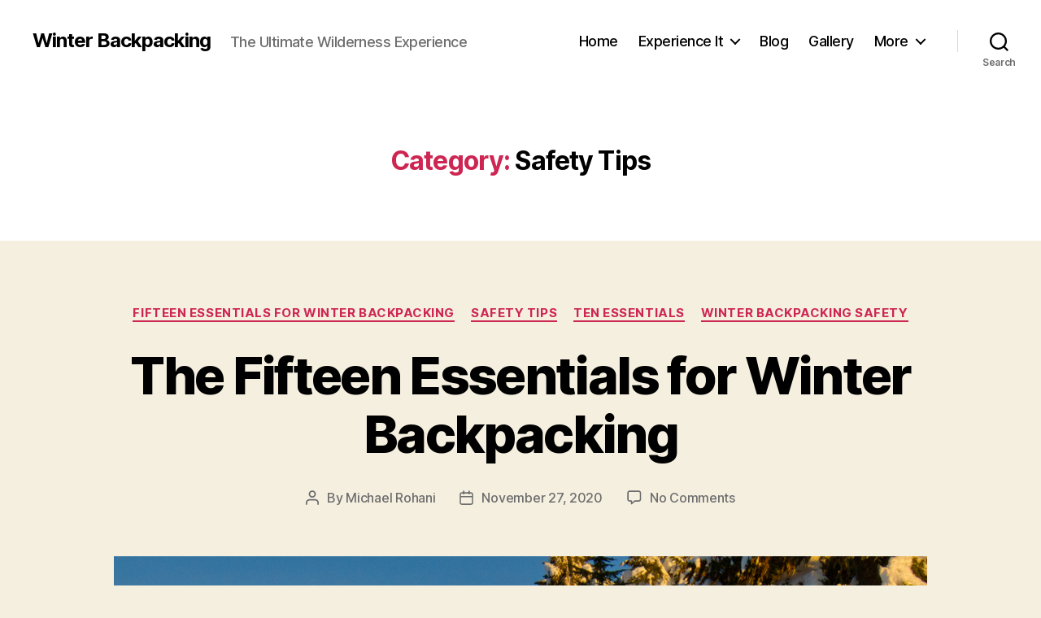

--- FILE ---
content_type: text/html; charset=UTF-8
request_url: https://winterbackpacking.com/category/winter-backpacking-safety/safety-tips/
body_size: 27205
content:
<!DOCTYPE html>

<html class="no-js" lang="en-US">

	<head>

		<meta charset="UTF-8">
		<meta name="viewport" content="width=device-width, initial-scale=1.0">

		<link rel="profile" href="https://gmpg.org/xfn/11">

		<title>Safety Tips &#8211; Winter Backpacking</title>
<meta name='robots' content='max-image-preview:large' />
	<style>img:is([sizes="auto" i], [sizes^="auto," i]) { contain-intrinsic-size: 3000px 1500px }</style>
	<link rel="alternate" type="application/rss+xml" title="Winter Backpacking &raquo; Feed" href="https://winterbackpacking.com/feed/" />
<link rel="alternate" type="application/rss+xml" title="Winter Backpacking &raquo; Comments Feed" href="https://winterbackpacking.com/comments/feed/" />
<link rel="alternate" type="application/rss+xml" title="Winter Backpacking &raquo; Safety Tips Category Feed" href="https://winterbackpacking.com/category/winter-backpacking-safety/safety-tips/feed/" />
<script>
window._wpemojiSettings = {"baseUrl":"https:\/\/s.w.org\/images\/core\/emoji\/16.0.1\/72x72\/","ext":".png","svgUrl":"https:\/\/s.w.org\/images\/core\/emoji\/16.0.1\/svg\/","svgExt":".svg","source":{"concatemoji":"https:\/\/winterbackpacking.com\/wp-includes\/js\/wp-emoji-release.min.js?ver=6.8.3"}};
/*! This file is auto-generated */
!function(s,n){var o,i,e;function c(e){try{var t={supportTests:e,timestamp:(new Date).valueOf()};sessionStorage.setItem(o,JSON.stringify(t))}catch(e){}}function p(e,t,n){e.clearRect(0,0,e.canvas.width,e.canvas.height),e.fillText(t,0,0);var t=new Uint32Array(e.getImageData(0,0,e.canvas.width,e.canvas.height).data),a=(e.clearRect(0,0,e.canvas.width,e.canvas.height),e.fillText(n,0,0),new Uint32Array(e.getImageData(0,0,e.canvas.width,e.canvas.height).data));return t.every(function(e,t){return e===a[t]})}function u(e,t){e.clearRect(0,0,e.canvas.width,e.canvas.height),e.fillText(t,0,0);for(var n=e.getImageData(16,16,1,1),a=0;a<n.data.length;a++)if(0!==n.data[a])return!1;return!0}function f(e,t,n,a){switch(t){case"flag":return n(e,"\ud83c\udff3\ufe0f\u200d\u26a7\ufe0f","\ud83c\udff3\ufe0f\u200b\u26a7\ufe0f")?!1:!n(e,"\ud83c\udde8\ud83c\uddf6","\ud83c\udde8\u200b\ud83c\uddf6")&&!n(e,"\ud83c\udff4\udb40\udc67\udb40\udc62\udb40\udc65\udb40\udc6e\udb40\udc67\udb40\udc7f","\ud83c\udff4\u200b\udb40\udc67\u200b\udb40\udc62\u200b\udb40\udc65\u200b\udb40\udc6e\u200b\udb40\udc67\u200b\udb40\udc7f");case"emoji":return!a(e,"\ud83e\udedf")}return!1}function g(e,t,n,a){var r="undefined"!=typeof WorkerGlobalScope&&self instanceof WorkerGlobalScope?new OffscreenCanvas(300,150):s.createElement("canvas"),o=r.getContext("2d",{willReadFrequently:!0}),i=(o.textBaseline="top",o.font="600 32px Arial",{});return e.forEach(function(e){i[e]=t(o,e,n,a)}),i}function t(e){var t=s.createElement("script");t.src=e,t.defer=!0,s.head.appendChild(t)}"undefined"!=typeof Promise&&(o="wpEmojiSettingsSupports",i=["flag","emoji"],n.supports={everything:!0,everythingExceptFlag:!0},e=new Promise(function(e){s.addEventListener("DOMContentLoaded",e,{once:!0})}),new Promise(function(t){var n=function(){try{var e=JSON.parse(sessionStorage.getItem(o));if("object"==typeof e&&"number"==typeof e.timestamp&&(new Date).valueOf()<e.timestamp+604800&&"object"==typeof e.supportTests)return e.supportTests}catch(e){}return null}();if(!n){if("undefined"!=typeof Worker&&"undefined"!=typeof OffscreenCanvas&&"undefined"!=typeof URL&&URL.createObjectURL&&"undefined"!=typeof Blob)try{var e="postMessage("+g.toString()+"("+[JSON.stringify(i),f.toString(),p.toString(),u.toString()].join(",")+"));",a=new Blob([e],{type:"text/javascript"}),r=new Worker(URL.createObjectURL(a),{name:"wpTestEmojiSupports"});return void(r.onmessage=function(e){c(n=e.data),r.terminate(),t(n)})}catch(e){}c(n=g(i,f,p,u))}t(n)}).then(function(e){for(var t in e)n.supports[t]=e[t],n.supports.everything=n.supports.everything&&n.supports[t],"flag"!==t&&(n.supports.everythingExceptFlag=n.supports.everythingExceptFlag&&n.supports[t]);n.supports.everythingExceptFlag=n.supports.everythingExceptFlag&&!n.supports.flag,n.DOMReady=!1,n.readyCallback=function(){n.DOMReady=!0}}).then(function(){return e}).then(function(){var e;n.supports.everything||(n.readyCallback(),(e=n.source||{}).concatemoji?t(e.concatemoji):e.wpemoji&&e.twemoji&&(t(e.twemoji),t(e.wpemoji)))}))}((window,document),window._wpemojiSettings);
</script>
<style id='wp-emoji-styles-inline-css'>

	img.wp-smiley, img.emoji {
		display: inline !important;
		border: none !important;
		box-shadow: none !important;
		height: 1em !important;
		width: 1em !important;
		margin: 0 0.07em !important;
		vertical-align: -0.1em !important;
		background: none !important;
		padding: 0 !important;
	}
</style>
<link rel='stylesheet' id='wp-block-library-css' href='https://winterbackpacking.com/wp-includes/css/dist/block-library/style.min.css?ver=6.8.3' media='all' />
<style id='classic-theme-styles-inline-css'>
/*! This file is auto-generated */
.wp-block-button__link{color:#fff;background-color:#32373c;border-radius:9999px;box-shadow:none;text-decoration:none;padding:calc(.667em + 2px) calc(1.333em + 2px);font-size:1.125em}.wp-block-file__button{background:#32373c;color:#fff;text-decoration:none}
</style>
<style id='global-styles-inline-css'>
:root{--wp--preset--aspect-ratio--square: 1;--wp--preset--aspect-ratio--4-3: 4/3;--wp--preset--aspect-ratio--3-4: 3/4;--wp--preset--aspect-ratio--3-2: 3/2;--wp--preset--aspect-ratio--2-3: 2/3;--wp--preset--aspect-ratio--16-9: 16/9;--wp--preset--aspect-ratio--9-16: 9/16;--wp--preset--color--black: #000000;--wp--preset--color--cyan-bluish-gray: #abb8c3;--wp--preset--color--white: #ffffff;--wp--preset--color--pale-pink: #f78da7;--wp--preset--color--vivid-red: #cf2e2e;--wp--preset--color--luminous-vivid-orange: #ff6900;--wp--preset--color--luminous-vivid-amber: #fcb900;--wp--preset--color--light-green-cyan: #7bdcb5;--wp--preset--color--vivid-green-cyan: #00d084;--wp--preset--color--pale-cyan-blue: #8ed1fc;--wp--preset--color--vivid-cyan-blue: #0693e3;--wp--preset--color--vivid-purple: #9b51e0;--wp--preset--color--accent: #cd2653;--wp--preset--color--primary: #000000;--wp--preset--color--secondary: #6d6d6d;--wp--preset--color--subtle-background: #dcd7ca;--wp--preset--color--background: #f5efe0;--wp--preset--gradient--vivid-cyan-blue-to-vivid-purple: linear-gradient(135deg,rgba(6,147,227,1) 0%,rgb(155,81,224) 100%);--wp--preset--gradient--light-green-cyan-to-vivid-green-cyan: linear-gradient(135deg,rgb(122,220,180) 0%,rgb(0,208,130) 100%);--wp--preset--gradient--luminous-vivid-amber-to-luminous-vivid-orange: linear-gradient(135deg,rgba(252,185,0,1) 0%,rgba(255,105,0,1) 100%);--wp--preset--gradient--luminous-vivid-orange-to-vivid-red: linear-gradient(135deg,rgba(255,105,0,1) 0%,rgb(207,46,46) 100%);--wp--preset--gradient--very-light-gray-to-cyan-bluish-gray: linear-gradient(135deg,rgb(238,238,238) 0%,rgb(169,184,195) 100%);--wp--preset--gradient--cool-to-warm-spectrum: linear-gradient(135deg,rgb(74,234,220) 0%,rgb(151,120,209) 20%,rgb(207,42,186) 40%,rgb(238,44,130) 60%,rgb(251,105,98) 80%,rgb(254,248,76) 100%);--wp--preset--gradient--blush-light-purple: linear-gradient(135deg,rgb(255,206,236) 0%,rgb(152,150,240) 100%);--wp--preset--gradient--blush-bordeaux: linear-gradient(135deg,rgb(254,205,165) 0%,rgb(254,45,45) 50%,rgb(107,0,62) 100%);--wp--preset--gradient--luminous-dusk: linear-gradient(135deg,rgb(255,203,112) 0%,rgb(199,81,192) 50%,rgb(65,88,208) 100%);--wp--preset--gradient--pale-ocean: linear-gradient(135deg,rgb(255,245,203) 0%,rgb(182,227,212) 50%,rgb(51,167,181) 100%);--wp--preset--gradient--electric-grass: linear-gradient(135deg,rgb(202,248,128) 0%,rgb(113,206,126) 100%);--wp--preset--gradient--midnight: linear-gradient(135deg,rgb(2,3,129) 0%,rgb(40,116,252) 100%);--wp--preset--font-size--small: 18px;--wp--preset--font-size--medium: 20px;--wp--preset--font-size--large: 26.25px;--wp--preset--font-size--x-large: 42px;--wp--preset--font-size--normal: 21px;--wp--preset--font-size--larger: 32px;--wp--preset--spacing--20: 0.44rem;--wp--preset--spacing--30: 0.67rem;--wp--preset--spacing--40: 1rem;--wp--preset--spacing--50: 1.5rem;--wp--preset--spacing--60: 2.25rem;--wp--preset--spacing--70: 3.38rem;--wp--preset--spacing--80: 5.06rem;--wp--preset--shadow--natural: 6px 6px 9px rgba(0, 0, 0, 0.2);--wp--preset--shadow--deep: 12px 12px 50px rgba(0, 0, 0, 0.4);--wp--preset--shadow--sharp: 6px 6px 0px rgba(0, 0, 0, 0.2);--wp--preset--shadow--outlined: 6px 6px 0px -3px rgba(255, 255, 255, 1), 6px 6px rgba(0, 0, 0, 1);--wp--preset--shadow--crisp: 6px 6px 0px rgba(0, 0, 0, 1);}:where(.is-layout-flex){gap: 0.5em;}:where(.is-layout-grid){gap: 0.5em;}body .is-layout-flex{display: flex;}.is-layout-flex{flex-wrap: wrap;align-items: center;}.is-layout-flex > :is(*, div){margin: 0;}body .is-layout-grid{display: grid;}.is-layout-grid > :is(*, div){margin: 0;}:where(.wp-block-columns.is-layout-flex){gap: 2em;}:where(.wp-block-columns.is-layout-grid){gap: 2em;}:where(.wp-block-post-template.is-layout-flex){gap: 1.25em;}:where(.wp-block-post-template.is-layout-grid){gap: 1.25em;}.has-black-color{color: var(--wp--preset--color--black) !important;}.has-cyan-bluish-gray-color{color: var(--wp--preset--color--cyan-bluish-gray) !important;}.has-white-color{color: var(--wp--preset--color--white) !important;}.has-pale-pink-color{color: var(--wp--preset--color--pale-pink) !important;}.has-vivid-red-color{color: var(--wp--preset--color--vivid-red) !important;}.has-luminous-vivid-orange-color{color: var(--wp--preset--color--luminous-vivid-orange) !important;}.has-luminous-vivid-amber-color{color: var(--wp--preset--color--luminous-vivid-amber) !important;}.has-light-green-cyan-color{color: var(--wp--preset--color--light-green-cyan) !important;}.has-vivid-green-cyan-color{color: var(--wp--preset--color--vivid-green-cyan) !important;}.has-pale-cyan-blue-color{color: var(--wp--preset--color--pale-cyan-blue) !important;}.has-vivid-cyan-blue-color{color: var(--wp--preset--color--vivid-cyan-blue) !important;}.has-vivid-purple-color{color: var(--wp--preset--color--vivid-purple) !important;}.has-black-background-color{background-color: var(--wp--preset--color--black) !important;}.has-cyan-bluish-gray-background-color{background-color: var(--wp--preset--color--cyan-bluish-gray) !important;}.has-white-background-color{background-color: var(--wp--preset--color--white) !important;}.has-pale-pink-background-color{background-color: var(--wp--preset--color--pale-pink) !important;}.has-vivid-red-background-color{background-color: var(--wp--preset--color--vivid-red) !important;}.has-luminous-vivid-orange-background-color{background-color: var(--wp--preset--color--luminous-vivid-orange) !important;}.has-luminous-vivid-amber-background-color{background-color: var(--wp--preset--color--luminous-vivid-amber) !important;}.has-light-green-cyan-background-color{background-color: var(--wp--preset--color--light-green-cyan) !important;}.has-vivid-green-cyan-background-color{background-color: var(--wp--preset--color--vivid-green-cyan) !important;}.has-pale-cyan-blue-background-color{background-color: var(--wp--preset--color--pale-cyan-blue) !important;}.has-vivid-cyan-blue-background-color{background-color: var(--wp--preset--color--vivid-cyan-blue) !important;}.has-vivid-purple-background-color{background-color: var(--wp--preset--color--vivid-purple) !important;}.has-black-border-color{border-color: var(--wp--preset--color--black) !important;}.has-cyan-bluish-gray-border-color{border-color: var(--wp--preset--color--cyan-bluish-gray) !important;}.has-white-border-color{border-color: var(--wp--preset--color--white) !important;}.has-pale-pink-border-color{border-color: var(--wp--preset--color--pale-pink) !important;}.has-vivid-red-border-color{border-color: var(--wp--preset--color--vivid-red) !important;}.has-luminous-vivid-orange-border-color{border-color: var(--wp--preset--color--luminous-vivid-orange) !important;}.has-luminous-vivid-amber-border-color{border-color: var(--wp--preset--color--luminous-vivid-amber) !important;}.has-light-green-cyan-border-color{border-color: var(--wp--preset--color--light-green-cyan) !important;}.has-vivid-green-cyan-border-color{border-color: var(--wp--preset--color--vivid-green-cyan) !important;}.has-pale-cyan-blue-border-color{border-color: var(--wp--preset--color--pale-cyan-blue) !important;}.has-vivid-cyan-blue-border-color{border-color: var(--wp--preset--color--vivid-cyan-blue) !important;}.has-vivid-purple-border-color{border-color: var(--wp--preset--color--vivid-purple) !important;}.has-vivid-cyan-blue-to-vivid-purple-gradient-background{background: var(--wp--preset--gradient--vivid-cyan-blue-to-vivid-purple) !important;}.has-light-green-cyan-to-vivid-green-cyan-gradient-background{background: var(--wp--preset--gradient--light-green-cyan-to-vivid-green-cyan) !important;}.has-luminous-vivid-amber-to-luminous-vivid-orange-gradient-background{background: var(--wp--preset--gradient--luminous-vivid-amber-to-luminous-vivid-orange) !important;}.has-luminous-vivid-orange-to-vivid-red-gradient-background{background: var(--wp--preset--gradient--luminous-vivid-orange-to-vivid-red) !important;}.has-very-light-gray-to-cyan-bluish-gray-gradient-background{background: var(--wp--preset--gradient--very-light-gray-to-cyan-bluish-gray) !important;}.has-cool-to-warm-spectrum-gradient-background{background: var(--wp--preset--gradient--cool-to-warm-spectrum) !important;}.has-blush-light-purple-gradient-background{background: var(--wp--preset--gradient--blush-light-purple) !important;}.has-blush-bordeaux-gradient-background{background: var(--wp--preset--gradient--blush-bordeaux) !important;}.has-luminous-dusk-gradient-background{background: var(--wp--preset--gradient--luminous-dusk) !important;}.has-pale-ocean-gradient-background{background: var(--wp--preset--gradient--pale-ocean) !important;}.has-electric-grass-gradient-background{background: var(--wp--preset--gradient--electric-grass) !important;}.has-midnight-gradient-background{background: var(--wp--preset--gradient--midnight) !important;}.has-small-font-size{font-size: var(--wp--preset--font-size--small) !important;}.has-medium-font-size{font-size: var(--wp--preset--font-size--medium) !important;}.has-large-font-size{font-size: var(--wp--preset--font-size--large) !important;}.has-x-large-font-size{font-size: var(--wp--preset--font-size--x-large) !important;}
:where(.wp-block-post-template.is-layout-flex){gap: 1.25em;}:where(.wp-block-post-template.is-layout-grid){gap: 1.25em;}
:where(.wp-block-columns.is-layout-flex){gap: 2em;}:where(.wp-block-columns.is-layout-grid){gap: 2em;}
:root :where(.wp-block-pullquote){font-size: 1.5em;line-height: 1.6;}
</style>
<link rel='stylesheet' id='wp-components-css' href='https://winterbackpacking.com/wp-includes/css/dist/components/style.min.css?ver=6.8.3' media='all' />
<link rel='stylesheet' id='godaddy-styles-css' href='https://winterbackpacking.com/wp-content/mu-plugins/vendor/wpex/godaddy-launch/includes/Dependencies/GoDaddy/Styles/build/latest.css?ver=2.0.2' media='all' />
<link rel='stylesheet' id='twentytwenty-style-css' href='https://winterbackpacking.com/wp-content/themes/twentytwenty/style.css?ver=3.0' media='all' />
<style id='twentytwenty-style-inline-css'>
.color-accent,.color-accent-hover:hover,.color-accent-hover:focus,:root .has-accent-color,.has-drop-cap:not(:focus):first-letter,.wp-block-button.is-style-outline,a { color: #cd2653; }blockquote,.border-color-accent,.border-color-accent-hover:hover,.border-color-accent-hover:focus { border-color: #cd2653; }button,.button,.faux-button,.wp-block-button__link,.wp-block-file .wp-block-file__button,input[type="button"],input[type="reset"],input[type="submit"],.bg-accent,.bg-accent-hover:hover,.bg-accent-hover:focus,:root .has-accent-background-color,.comment-reply-link { background-color: #cd2653; }.fill-children-accent,.fill-children-accent * { fill: #cd2653; }body,.entry-title a,:root .has-primary-color { color: #000000; }:root .has-primary-background-color { background-color: #000000; }cite,figcaption,.wp-caption-text,.post-meta,.entry-content .wp-block-archives li,.entry-content .wp-block-categories li,.entry-content .wp-block-latest-posts li,.wp-block-latest-comments__comment-date,.wp-block-latest-posts__post-date,.wp-block-embed figcaption,.wp-block-image figcaption,.wp-block-pullquote cite,.comment-metadata,.comment-respond .comment-notes,.comment-respond .logged-in-as,.pagination .dots,.entry-content hr:not(.has-background),hr.styled-separator,:root .has-secondary-color { color: #6d6d6d; }:root .has-secondary-background-color { background-color: #6d6d6d; }pre,fieldset,input,textarea,table,table *,hr { border-color: #dcd7ca; }caption,code,code,kbd,samp,.wp-block-table.is-style-stripes tbody tr:nth-child(odd),:root .has-subtle-background-background-color { background-color: #dcd7ca; }.wp-block-table.is-style-stripes { border-bottom-color: #dcd7ca; }.wp-block-latest-posts.is-grid li { border-top-color: #dcd7ca; }:root .has-subtle-background-color { color: #dcd7ca; }body:not(.overlay-header) .primary-menu > li > a,body:not(.overlay-header) .primary-menu > li > .icon,.modal-menu a,.footer-menu a, .footer-widgets a:where(:not(.wp-block-button__link)),#site-footer .wp-block-button.is-style-outline,.wp-block-pullquote:before,.singular:not(.overlay-header) .entry-header a,.archive-header a,.header-footer-group .color-accent,.header-footer-group .color-accent-hover:hover { color: #cd2653; }.social-icons a,#site-footer button:not(.toggle),#site-footer .button,#site-footer .faux-button,#site-footer .wp-block-button__link,#site-footer .wp-block-file__button,#site-footer input[type="button"],#site-footer input[type="reset"],#site-footer input[type="submit"] { background-color: #cd2653; }.header-footer-group,body:not(.overlay-header) #site-header .toggle,.menu-modal .toggle { color: #000000; }body:not(.overlay-header) .primary-menu ul { background-color: #000000; }body:not(.overlay-header) .primary-menu > li > ul:after { border-bottom-color: #000000; }body:not(.overlay-header) .primary-menu ul ul:after { border-left-color: #000000; }.site-description,body:not(.overlay-header) .toggle-inner .toggle-text,.widget .post-date,.widget .rss-date,.widget_archive li,.widget_categories li,.widget cite,.widget_pages li,.widget_meta li,.widget_nav_menu li,.powered-by-wordpress,.footer-credits .privacy-policy,.to-the-top,.singular .entry-header .post-meta,.singular:not(.overlay-header) .entry-header .post-meta a { color: #6d6d6d; }.header-footer-group pre,.header-footer-group fieldset,.header-footer-group input,.header-footer-group textarea,.header-footer-group table,.header-footer-group table *,.footer-nav-widgets-wrapper,#site-footer,.menu-modal nav *,.footer-widgets-outer-wrapper,.footer-top { border-color: #dcd7ca; }.header-footer-group table caption,body:not(.overlay-header) .header-inner .toggle-wrapper::before { background-color: #dcd7ca; }
</style>
<link rel='stylesheet' id='twentytwenty-fonts-css' href='https://winterbackpacking.com/wp-content/themes/twentytwenty/assets/css/font-inter.css?ver=3.0' media='all' />
<link rel='stylesheet' id='twentytwenty-print-style-css' href='https://winterbackpacking.com/wp-content/themes/twentytwenty/print.css?ver=3.0' media='print' />
<script src="https://winterbackpacking.com/wp-content/themes/twentytwenty/assets/js/index.js?ver=3.0" id="twentytwenty-js-js" defer data-wp-strategy="defer"></script>
<link rel="https://api.w.org/" href="https://winterbackpacking.com/wp-json/" /><link rel="alternate" title="JSON" type="application/json" href="https://winterbackpacking.com/wp-json/wp/v2/categories/7" /><link rel="EditURI" type="application/rsd+xml" title="RSD" href="https://winterbackpacking.com/xmlrpc.php?rsd" />
<meta name="generator" content="WordPress 6.8.3" />
<script>
document.documentElement.className = document.documentElement.className.replace( 'no-js', 'js' );
//# sourceURL=twentytwenty_no_js_class
</script>
<style>.recentcomments a{display:inline !important;padding:0 !important;margin:0 !important;}</style>		<style id="wp-custom-css">
			@media only screen 
and (min-device-width: 768px) 
and (max-device-width: 1024px) 
and (-webkit-min-device-pixel-ratio: 2) {
  .cover-header.bg-attachment-fixed {
    background-attachment: scroll;
  }
}		</style>
		
	</head>

	<body class="archive category category-safety-tips category-7 wp-embed-responsive wp-theme-twentytwenty enable-search-modal has-no-pagination showing-comments show-avatars footer-top-visible">

		<a class="skip-link screen-reader-text" href="#site-content">Skip to the content</a>
		<header id="site-header" class="header-footer-group">

			<div class="header-inner section-inner">

				<div class="header-titles-wrapper">

					
						<button class="toggle search-toggle mobile-search-toggle" data-toggle-target=".search-modal" data-toggle-body-class="showing-search-modal" data-set-focus=".search-modal .search-field" aria-expanded="false">
							<span class="toggle-inner">
								<span class="toggle-icon">
									<svg class="svg-icon" aria-hidden="true" role="img" focusable="false" xmlns="http://www.w3.org/2000/svg" width="23" height="23" viewBox="0 0 23 23"><path d="M38.710696,48.0601792 L43,52.3494831 L41.3494831,54 L37.0601792,49.710696 C35.2632422,51.1481185 32.9839107,52.0076499 30.5038249,52.0076499 C24.7027226,52.0076499 20,47.3049272 20,41.5038249 C20,35.7027226 24.7027226,31 30.5038249,31 C36.3049272,31 41.0076499,35.7027226 41.0076499,41.5038249 C41.0076499,43.9839107 40.1481185,46.2632422 38.710696,48.0601792 Z M36.3875844,47.1716785 C37.8030221,45.7026647 38.6734666,43.7048964 38.6734666,41.5038249 C38.6734666,36.9918565 35.0157934,33.3341833 30.5038249,33.3341833 C25.9918565,33.3341833 22.3341833,36.9918565 22.3341833,41.5038249 C22.3341833,46.0157934 25.9918565,49.6734666 30.5038249,49.6734666 C32.7048964,49.6734666 34.7026647,48.8030221 36.1716785,47.3875844 C36.2023931,47.347638 36.2360451,47.3092237 36.2726343,47.2726343 C36.3092237,47.2360451 36.347638,47.2023931 36.3875844,47.1716785 Z" transform="translate(-20 -31)" /></svg>								</span>
								<span class="toggle-text">Search</span>
							</span>
						</button><!-- .search-toggle -->

					
					<div class="header-titles">

						<div class="site-title faux-heading"><a href="https://winterbackpacking.com/" rel="home">Winter Backpacking</a></div><div class="site-description">The Ultimate Wilderness Experience</div><!-- .site-description -->
					</div><!-- .header-titles -->

					<button class="toggle nav-toggle mobile-nav-toggle" data-toggle-target=".menu-modal"  data-toggle-body-class="showing-menu-modal" aria-expanded="false" data-set-focus=".close-nav-toggle">
						<span class="toggle-inner">
							<span class="toggle-icon">
								<svg class="svg-icon" aria-hidden="true" role="img" focusable="false" xmlns="http://www.w3.org/2000/svg" width="26" height="7" viewBox="0 0 26 7"><path fill-rule="evenodd" d="M332.5,45 C330.567003,45 329,43.4329966 329,41.5 C329,39.5670034 330.567003,38 332.5,38 C334.432997,38 336,39.5670034 336,41.5 C336,43.4329966 334.432997,45 332.5,45 Z M342,45 C340.067003,45 338.5,43.4329966 338.5,41.5 C338.5,39.5670034 340.067003,38 342,38 C343.932997,38 345.5,39.5670034 345.5,41.5 C345.5,43.4329966 343.932997,45 342,45 Z M351.5,45 C349.567003,45 348,43.4329966 348,41.5 C348,39.5670034 349.567003,38 351.5,38 C353.432997,38 355,39.5670034 355,41.5 C355,43.4329966 353.432997,45 351.5,45 Z" transform="translate(-329 -38)" /></svg>							</span>
							<span class="toggle-text">Menu</span>
						</span>
					</button><!-- .nav-toggle -->

				</div><!-- .header-titles-wrapper -->

				<div class="header-navigation-wrapper">

					
							<nav class="primary-menu-wrapper" aria-label="Horizontal">

								<ul class="primary-menu reset-list-style">

								<li id="menu-item-922" class="menu-item menu-item-type-post_type menu-item-object-page menu-item-home menu-item-922"><a href="https://winterbackpacking.com/">Home</a></li>
<li id="menu-item-342" class="menu-item menu-item-type-post_type menu-item-object-page menu-item-has-children menu-item-342"><a href="https://winterbackpacking.com/experience-it/">Experience It</a><span class="icon"></span>
<ul class="sub-menu">
	<li id="menu-item-2167" class="menu-item menu-item-type-post_type menu-item-object-page menu-item-2167"><a href="https://winterbackpacking.com/release-of-liability-agreement/">Release of Liability Agreement</a></li>
	<li id="menu-item-2158" class="menu-item menu-item-type-post_type menu-item-object-page menu-item-2158"><a href="https://winterbackpacking.com/faq/">FAQ</a></li>
</ul>
</li>
<li id="menu-item-919" class="menu-item menu-item-type-post_type menu-item-object-page current_page_parent menu-item-919"><a href="https://winterbackpacking.com/blog/">Blog</a></li>
<li id="menu-item-920" class="menu-item menu-item-type-post_type menu-item-object-page menu-item-920"><a href="https://winterbackpacking.com/gallery/">Gallery</a></li>
<li id="menu-item-1641" class="menu-item menu-item-type-custom menu-item-object-custom menu-item-home menu-item-has-children menu-item-1641"><a href="https://winterbackpacking.com/">More</a><span class="icon"></span>
<ul class="sub-menu">
	<li id="menu-item-921" class="menu-item menu-item-type-post_type menu-item-object-page menu-item-921"><a href="https://winterbackpacking.com/resources/">Check First</a></li>
	<li id="menu-item-1642" class="menu-item menu-item-type-custom menu-item-object-custom menu-item-1642"><a href="https://winterbackpacking.com/before-you-go/">Know Before You Go</a></li>
	<li id="menu-item-1643" class="menu-item menu-item-type-custom menu-item-object-custom menu-item-1643"><a href="https://winterbackpacking.com/the-fifteen-essentials-for-winter-backpacking/">The Fifteen Essentials</a></li>
	<li id="menu-item-2291" class="menu-item menu-item-type-custom menu-item-object-custom menu-item-2291"><a href="https://winterbackpacking.com/layering-for-winter-backpacking/">Layering Tips</a></li>
	<li id="menu-item-1086" class="menu-item menu-item-type-post_type menu-item-object-page menu-item-1086"><a href="https://winterbackpacking.com/a-winter-backpack-under-30-lbs/">A Winter Backpack Under 30 lbs</a></li>
	<li id="menu-item-1087" class="menu-item menu-item-type-post_type menu-item-object-page menu-item-1087"><a href="https://winterbackpacking.com/trip-planning/">Winter Trip Planning</a></li>
	<li id="menu-item-3916" class="menu-item menu-item-type-post_type menu-item-object-post menu-item-3916"><a href="https://winterbackpacking.com/winter-backpacking-safety-protocols/">Winter Backpacking Safety Protocols Project</a></li>
	<li id="menu-item-3917" class="menu-item menu-item-type-post_type menu-item-object-page menu-item-3917"><a href="https://winterbackpacking.com/resources/">Resources</a></li>
</ul>
</li>

								</ul>

							</nav><!-- .primary-menu-wrapper -->

						
						<div class="header-toggles hide-no-js">

						
							<div class="toggle-wrapper search-toggle-wrapper">

								<button class="toggle search-toggle desktop-search-toggle" data-toggle-target=".search-modal" data-toggle-body-class="showing-search-modal" data-set-focus=".search-modal .search-field" aria-expanded="false">
									<span class="toggle-inner">
										<svg class="svg-icon" aria-hidden="true" role="img" focusable="false" xmlns="http://www.w3.org/2000/svg" width="23" height="23" viewBox="0 0 23 23"><path d="M38.710696,48.0601792 L43,52.3494831 L41.3494831,54 L37.0601792,49.710696 C35.2632422,51.1481185 32.9839107,52.0076499 30.5038249,52.0076499 C24.7027226,52.0076499 20,47.3049272 20,41.5038249 C20,35.7027226 24.7027226,31 30.5038249,31 C36.3049272,31 41.0076499,35.7027226 41.0076499,41.5038249 C41.0076499,43.9839107 40.1481185,46.2632422 38.710696,48.0601792 Z M36.3875844,47.1716785 C37.8030221,45.7026647 38.6734666,43.7048964 38.6734666,41.5038249 C38.6734666,36.9918565 35.0157934,33.3341833 30.5038249,33.3341833 C25.9918565,33.3341833 22.3341833,36.9918565 22.3341833,41.5038249 C22.3341833,46.0157934 25.9918565,49.6734666 30.5038249,49.6734666 C32.7048964,49.6734666 34.7026647,48.8030221 36.1716785,47.3875844 C36.2023931,47.347638 36.2360451,47.3092237 36.2726343,47.2726343 C36.3092237,47.2360451 36.347638,47.2023931 36.3875844,47.1716785 Z" transform="translate(-20 -31)" /></svg>										<span class="toggle-text">Search</span>
									</span>
								</button><!-- .search-toggle -->

							</div>

							
						</div><!-- .header-toggles -->
						
				</div><!-- .header-navigation-wrapper -->

			</div><!-- .header-inner -->

			<div class="search-modal cover-modal header-footer-group" data-modal-target-string=".search-modal" role="dialog" aria-modal="true" aria-label="Search">

	<div class="search-modal-inner modal-inner">

		<div class="section-inner">

			<form role="search" aria-label="Search for:" method="get" class="search-form" action="https://winterbackpacking.com/">
	<label for="search-form-1">
		<span class="screen-reader-text">
			Search for:		</span>
		<input type="search" id="search-form-1" class="search-field" placeholder="Search &hellip;" value="" name="s" />
	</label>
	<input type="submit" class="search-submit" value="Search" />
</form>

			<button class="toggle search-untoggle close-search-toggle fill-children-current-color" data-toggle-target=".search-modal" data-toggle-body-class="showing-search-modal" data-set-focus=".search-modal .search-field">
				<span class="screen-reader-text">
					Close search				</span>
				<svg class="svg-icon" aria-hidden="true" role="img" focusable="false" xmlns="http://www.w3.org/2000/svg" width="16" height="16" viewBox="0 0 16 16"><polygon fill="" fill-rule="evenodd" points="6.852 7.649 .399 1.195 1.445 .149 7.899 6.602 14.352 .149 15.399 1.195 8.945 7.649 15.399 14.102 14.352 15.149 7.899 8.695 1.445 15.149 .399 14.102" /></svg>			</button><!-- .search-toggle -->

		</div><!-- .section-inner -->

	</div><!-- .search-modal-inner -->

</div><!-- .menu-modal -->

		</header><!-- #site-header -->

		
<div class="menu-modal cover-modal header-footer-group" data-modal-target-string=".menu-modal">

	<div class="menu-modal-inner modal-inner">

		<div class="menu-wrapper section-inner">

			<div class="menu-top">

				<button class="toggle close-nav-toggle fill-children-current-color" data-toggle-target=".menu-modal" data-toggle-body-class="showing-menu-modal" data-set-focus=".menu-modal">
					<span class="toggle-text">Close Menu</span>
					<svg class="svg-icon" aria-hidden="true" role="img" focusable="false" xmlns="http://www.w3.org/2000/svg" width="16" height="16" viewBox="0 0 16 16"><polygon fill="" fill-rule="evenodd" points="6.852 7.649 .399 1.195 1.445 .149 7.899 6.602 14.352 .149 15.399 1.195 8.945 7.649 15.399 14.102 14.352 15.149 7.899 8.695 1.445 15.149 .399 14.102" /></svg>				</button><!-- .nav-toggle -->

				
					<nav class="mobile-menu" aria-label="Mobile">

						<ul class="modal-menu reset-list-style">

						<li class="menu-item menu-item-type-post_type menu-item-object-page menu-item-home menu-item-922"><div class="ancestor-wrapper"><a href="https://winterbackpacking.com/">Home</a></div><!-- .ancestor-wrapper --></li>
<li class="menu-item menu-item-type-post_type menu-item-object-page menu-item-has-children menu-item-342"><div class="ancestor-wrapper"><a href="https://winterbackpacking.com/experience-it/">Experience It</a><button class="toggle sub-menu-toggle fill-children-current-color" data-toggle-target=".menu-modal .menu-item-342 > .sub-menu" data-toggle-type="slidetoggle" data-toggle-duration="250" aria-expanded="false"><span class="screen-reader-text">Show sub menu</span><svg class="svg-icon" aria-hidden="true" role="img" focusable="false" xmlns="http://www.w3.org/2000/svg" width="20" height="12" viewBox="0 0 20 12"><polygon fill="" fill-rule="evenodd" points="1319.899 365.778 1327.678 358 1329.799 360.121 1319.899 370.021 1310 360.121 1312.121 358" transform="translate(-1310 -358)" /></svg></button></div><!-- .ancestor-wrapper -->
<ul class="sub-menu">
	<li class="menu-item menu-item-type-post_type menu-item-object-page menu-item-2167"><div class="ancestor-wrapper"><a href="https://winterbackpacking.com/release-of-liability-agreement/">Release of Liability Agreement</a></div><!-- .ancestor-wrapper --></li>
	<li class="menu-item menu-item-type-post_type menu-item-object-page menu-item-2158"><div class="ancestor-wrapper"><a href="https://winterbackpacking.com/faq/">FAQ</a></div><!-- .ancestor-wrapper --></li>
</ul>
</li>
<li class="menu-item menu-item-type-post_type menu-item-object-page current_page_parent menu-item-919"><div class="ancestor-wrapper"><a href="https://winterbackpacking.com/blog/">Blog</a></div><!-- .ancestor-wrapper --></li>
<li class="menu-item menu-item-type-post_type menu-item-object-page menu-item-920"><div class="ancestor-wrapper"><a href="https://winterbackpacking.com/gallery/">Gallery</a></div><!-- .ancestor-wrapper --></li>
<li class="menu-item menu-item-type-custom menu-item-object-custom menu-item-home menu-item-has-children menu-item-1641"><div class="ancestor-wrapper"><a href="https://winterbackpacking.com/">More</a><button class="toggle sub-menu-toggle fill-children-current-color" data-toggle-target=".menu-modal .menu-item-1641 > .sub-menu" data-toggle-type="slidetoggle" data-toggle-duration="250" aria-expanded="false"><span class="screen-reader-text">Show sub menu</span><svg class="svg-icon" aria-hidden="true" role="img" focusable="false" xmlns="http://www.w3.org/2000/svg" width="20" height="12" viewBox="0 0 20 12"><polygon fill="" fill-rule="evenodd" points="1319.899 365.778 1327.678 358 1329.799 360.121 1319.899 370.021 1310 360.121 1312.121 358" transform="translate(-1310 -358)" /></svg></button></div><!-- .ancestor-wrapper -->
<ul class="sub-menu">
	<li class="menu-item menu-item-type-post_type menu-item-object-page menu-item-921"><div class="ancestor-wrapper"><a href="https://winterbackpacking.com/resources/">Check First</a></div><!-- .ancestor-wrapper --></li>
	<li class="menu-item menu-item-type-custom menu-item-object-custom menu-item-1642"><div class="ancestor-wrapper"><a href="https://winterbackpacking.com/before-you-go/">Know Before You Go</a></div><!-- .ancestor-wrapper --></li>
	<li class="menu-item menu-item-type-custom menu-item-object-custom menu-item-1643"><div class="ancestor-wrapper"><a href="https://winterbackpacking.com/the-fifteen-essentials-for-winter-backpacking/">The Fifteen Essentials</a></div><!-- .ancestor-wrapper --></li>
	<li class="menu-item menu-item-type-custom menu-item-object-custom menu-item-2291"><div class="ancestor-wrapper"><a href="https://winterbackpacking.com/layering-for-winter-backpacking/">Layering Tips</a></div><!-- .ancestor-wrapper --></li>
	<li class="menu-item menu-item-type-post_type menu-item-object-page menu-item-1086"><div class="ancestor-wrapper"><a href="https://winterbackpacking.com/a-winter-backpack-under-30-lbs/">A Winter Backpack Under 30 lbs</a></div><!-- .ancestor-wrapper --></li>
	<li class="menu-item menu-item-type-post_type menu-item-object-page menu-item-1087"><div class="ancestor-wrapper"><a href="https://winterbackpacking.com/trip-planning/">Winter Trip Planning</a></div><!-- .ancestor-wrapper --></li>
	<li class="menu-item menu-item-type-post_type menu-item-object-post menu-item-3916"><div class="ancestor-wrapper"><a href="https://winterbackpacking.com/winter-backpacking-safety-protocols/">Winter Backpacking Safety Protocols Project</a></div><!-- .ancestor-wrapper --></li>
	<li class="menu-item menu-item-type-post_type menu-item-object-page menu-item-3917"><div class="ancestor-wrapper"><a href="https://winterbackpacking.com/resources/">Resources</a></div><!-- .ancestor-wrapper --></li>
</ul>
</li>

						</ul>

					</nav>

					
			</div><!-- .menu-top -->

			<div class="menu-bottom">

				
					<nav aria-label="Expanded Social links">
						<ul class="social-menu reset-list-style social-icons fill-children-current-color">

							<li id="menu-item-31" class="menu-item menu-item-type-custom menu-item-object-custom menu-item-31"><a href="https://twitter.com/hikingsomewhere"><span class="screen-reader-text">Twitter</span><svg class="svg-icon" aria-hidden="true" role="img" focusable="false" width="24" height="24" viewBox="0 0 24 24" xmlns="http://www.w3.org/2000/svg"><path d="M22.23,5.924c-0.736,0.326-1.527,0.547-2.357,0.646c0.847-0.508,1.498-1.312,1.804-2.27 c-0.793,0.47-1.671,0.812-2.606,0.996C18.324,4.498,17.257,4,16.077,4c-2.266,0-4.103,1.837-4.103,4.103 c0,0.322,0.036,0.635,0.106,0.935C8.67,8.867,5.647,7.234,3.623,4.751C3.27,5.357,3.067,6.062,3.067,6.814 c0,1.424,0.724,2.679,1.825,3.415c-0.673-0.021-1.305-0.206-1.859-0.513c0,0.017,0,0.034,0,0.052c0,1.988,1.414,3.647,3.292,4.023 c-0.344,0.094-0.707,0.144-1.081,0.144c-0.264,0-0.521-0.026-0.772-0.074c0.522,1.63,2.038,2.816,3.833,2.85 c-1.404,1.1-3.174,1.756-5.096,1.756c-0.331,0-0.658-0.019-0.979-0.057c1.816,1.164,3.973,1.843,6.29,1.843 c7.547,0,11.675-6.252,11.675-11.675c0-0.178-0.004-0.355-0.012-0.531C20.985,7.47,21.68,6.747,22.23,5.924z"></path></svg></a></li>
<li id="menu-item-32" class="menu-item menu-item-type-custom menu-item-object-custom menu-item-32"><a href="https://www.youtube.com/channel/UCM9m3MyypaApE8_VwKA5Mng"><span class="screen-reader-text">YouTube</span><svg class="svg-icon" aria-hidden="true" role="img" focusable="false" width="24" height="24" viewBox="0 0 24 24" xmlns="http://www.w3.org/2000/svg"><path d="M21.8,8.001c0,0-0.195-1.378-0.795-1.985c-0.76-0.797-1.613-0.801-2.004-0.847c-2.799-0.202-6.997-0.202-6.997-0.202 h-0.009c0,0-4.198,0-6.997,0.202C4.608,5.216,3.756,5.22,2.995,6.016C2.395,6.623,2.2,8.001,2.2,8.001S2,9.62,2,11.238v1.517 c0,1.618,0.2,3.237,0.2,3.237s0.195,1.378,0.795,1.985c0.761,0.797,1.76,0.771,2.205,0.855c1.6,0.153,6.8,0.201,6.8,0.201 s4.203-0.006,7.001-0.209c0.391-0.047,1.243-0.051,2.004-0.847c0.6-0.607,0.795-1.985,0.795-1.985s0.2-1.618,0.2-3.237v-1.517 C22,9.62,21.8,8.001,21.8,8.001z M9.935,14.594l-0.001-5.62l5.404,2.82L9.935,14.594z"></path></svg></a></li>
<li id="menu-item-33" class="menu-item menu-item-type-custom menu-item-object-custom menu-item-33"><a href="https://www.facebook.com/groups/2796322520594839"><span class="screen-reader-text">Facebook</span><svg class="svg-icon" aria-hidden="true" role="img" focusable="false" width="24" height="24" viewBox="0 0 24 24" xmlns="http://www.w3.org/2000/svg"><path d="M12 2C6.5 2 2 6.5 2 12c0 5 3.7 9.1 8.4 9.9v-7H7.9V12h2.5V9.8c0-2.5 1.5-3.9 3.8-3.9 1.1 0 2.2.2 2.2.2v2.5h-1.3c-1.2 0-1.6.8-1.6 1.6V12h2.8l-.4 2.9h-2.3v7C18.3 21.1 22 17 22 12c0-5.5-4.5-10-10-10z"></path></svg></a></li>
<li id="menu-item-399" class="menu-item menu-item-type-custom menu-item-object-custom menu-item-399"><a href="https://www.instagram.com/winterbackpacking/"><span class="screen-reader-text">Instagram</span><svg class="svg-icon" aria-hidden="true" role="img" focusable="false" width="24" height="24" viewBox="0 0 24 24" xmlns="http://www.w3.org/2000/svg"><path d="M12,4.622c2.403,0,2.688,0.009,3.637,0.052c0.877,0.04,1.354,0.187,1.671,0.31c0.42,0.163,0.72,0.358,1.035,0.673 c0.315,0.315,0.51,0.615,0.673,1.035c0.123,0.317,0.27,0.794,0.31,1.671c0.043,0.949,0.052,1.234,0.052,3.637 s-0.009,2.688-0.052,3.637c-0.04,0.877-0.187,1.354-0.31,1.671c-0.163,0.42-0.358,0.72-0.673,1.035 c-0.315,0.315-0.615,0.51-1.035,0.673c-0.317,0.123-0.794,0.27-1.671,0.31c-0.949,0.043-1.233,0.052-3.637,0.052 s-2.688-0.009-3.637-0.052c-0.877-0.04-1.354-0.187-1.671-0.31c-0.42-0.163-0.72-0.358-1.035-0.673 c-0.315-0.315-0.51-0.615-0.673-1.035c-0.123-0.317-0.27-0.794-0.31-1.671C4.631,14.688,4.622,14.403,4.622,12 s0.009-2.688,0.052-3.637c0.04-0.877,0.187-1.354,0.31-1.671c0.163-0.42,0.358-0.72,0.673-1.035 c0.315-0.315,0.615-0.51,1.035-0.673c0.317-0.123,0.794-0.27,1.671-0.31C9.312,4.631,9.597,4.622,12,4.622 M12,3 C9.556,3,9.249,3.01,8.289,3.054C7.331,3.098,6.677,3.25,6.105,3.472C5.513,3.702,5.011,4.01,4.511,4.511 c-0.5,0.5-0.808,1.002-1.038,1.594C3.25,6.677,3.098,7.331,3.054,8.289C3.01,9.249,3,9.556,3,12c0,2.444,0.01,2.751,0.054,3.711 c0.044,0.958,0.196,1.612,0.418,2.185c0.23,0.592,0.538,1.094,1.038,1.594c0.5,0.5,1.002,0.808,1.594,1.038 c0.572,0.222,1.227,0.375,2.185,0.418C9.249,20.99,9.556,21,12,21s2.751-0.01,3.711-0.054c0.958-0.044,1.612-0.196,2.185-0.418 c0.592-0.23,1.094-0.538,1.594-1.038c0.5-0.5,0.808-1.002,1.038-1.594c0.222-0.572,0.375-1.227,0.418-2.185 C20.99,14.751,21,14.444,21,12s-0.01-2.751-0.054-3.711c-0.044-0.958-0.196-1.612-0.418-2.185c-0.23-0.592-0.538-1.094-1.038-1.594 c-0.5-0.5-1.002-0.808-1.594-1.038c-0.572-0.222-1.227-0.375-2.185-0.418C14.751,3.01,14.444,3,12,3L12,3z M12,7.378 c-2.552,0-4.622,2.069-4.622,4.622S9.448,16.622,12,16.622s4.622-2.069,4.622-4.622S14.552,7.378,12,7.378z M12,15 c-1.657,0-3-1.343-3-3s1.343-3,3-3s3,1.343,3,3S13.657,15,12,15z M16.804,6.116c-0.596,0-1.08,0.484-1.08,1.08 s0.484,1.08,1.08,1.08c0.596,0,1.08-0.484,1.08-1.08S17.401,6.116,16.804,6.116z"></path></svg></a></li>
<li id="menu-item-1409" class="menu-item menu-item-type-custom menu-item-object-custom menu-item-1409"><a href="https://www.tiktok.com/@lastseenbackpacking"><span class="screen-reader-text">Tiktok</span><svg class="svg-icon" aria-hidden="true" role="img" focusable="false" width="24" height="24" viewBox="0 0 24 24" xmlns="http://www.w3.org/2000/svg"><path d="M22.601273,3.99398422 C22.3543419,3.81786432 22.035286,3.77722295 21.7519316,3.88579503 C20.7673827,4.3053476 19.6367473,4.19781761 18.749359,3.60023293 C17.8619707,3.00264826 17.3390468,1.99663905 17.3606558,0.92862387 C17.366873,0.687165991 17.2757319,0.453316101 17.1076605,0.279488738 C16.937965,0.101864383 16.7030375,0.000936521363 16.4571011,0 L12.8428824,0 C12.343863,0 11.9393277,0.403649581 11.9393277,0.901576573 L11.9393277,16.3365675 C11.9393277,17.581385 10.9279897,18.5905089 9.68044104,18.5905089 C8.43289237,18.5905089 7.42155434,17.581385 7.42155434,16.3365675 C7.42155434,15.09175 8.43289237,14.0826261 9.68044104,14.0826261 C10.1794605,14.0826261 10.5839957,13.6789765 10.5839957,13.1810495 L10.5839957,9.57474321 C10.5839957,9.07681622 10.1794605,8.67316663 9.68044104,8.67316663 C5.44083962,8.67813472 2.00520525,12.1062476 2.00022626,16.3365675 C1.98771579,17.9546233 2.49430163,19.5342383 3.44591375,20.8444504 C3.61458557,21.0808398 5.05966461,19.9481604 4.91870788,19.7535427 C4.19555103,18.760421 3.80646351,17.5641499 3.80733562,16.3365675 C3.81165144,13.4484211 5.91803869,10.991254 8.77688636,10.5394301 L8.77688636,12.3425833 C6.70706914,12.8134053 5.34862709,14.7938709 5.65804701,16.8895228 C5.96746693,18.9851748 7.84059425,20.4905907 9.95854931,20.3457987 C12.0765044,20.2010067 13.7263573,18.4547454 13.7464371,16.3365675 L13.7464371,1.80315315 L15.6167953,1.80315315 C16.0103639,4.20249558 18.0864975,5.96506252 20.5230972,5.96843692 C20.7496837,5.96688212 20.975975,5.95182905 21.2007632,5.92335809 L21.2007632,7.67241664 C19.7293748,7.92650626 18.2152284,7.66195137 16.917914,6.92410808 C16.6383532,6.76305694 16.2939201,6.76305694 16.0143593,6.92410808 C15.7336844,7.0857977 15.5612953,7.38509793 15.562582,7.7084797 L15.562582,16.3365675 C15.5580692,18.2941869 14.5756972,20.1206948 12.9432814,21.2065896 C11.9060301,21.8965766 10.6930991,22.229824 9.48148608,22.189012 C8.78627447,22.1655944 8.08246121,22.0477035 7.42155434,21.774707 C7.12504167,21.5395062 5.484375,20.8444504 4.91870788,19.7535427 C4.66351437,19.2613936 3.0238563,20.6306805 3.44591375,20.8444504 C4.91870788,23.1351563 7.99726562,23.9999684 9.69851213,23.9999684 C13.7074483,23.9999684 17.0406982,20.9190082 17.3606558,16.931608 C17.3657425,16.8836579 17.3657425,16.8353059 17.3606558,16.7873558 L17.3606558,9.10592339 C18.9684136,9.66657941 20.7106733,9.71696914 22.3482777,9.25017564 C22.7469793,9.13449784 23.0153499,8.76257691 22.998837,8.34859907 L22.998837,4.7873716 C23.0148813,4.47165088 22.8640303,4.17060935 22.601273,3.99398422 Z" /></svg></a></li>
<li id="menu-item-1197" class="menu-item menu-item-type-custom menu-item-object-custom menu-item-1197"><a href="https://winterbackpacking.com/feed/"><span class="screen-reader-text">RSS</span><svg class="svg-icon" aria-hidden="true" role="img" focusable="false" width="24" height="24" viewBox="0 0 24 24" xmlns="http://www.w3.org/2000/svg"><path d="M2,8.667V12c5.515,0,10,4.485,10,10h3.333C15.333,14.637,9.363,8.667,2,8.667z M2,2v3.333 c9.19,0,16.667,7.477,16.667,16.667H22C22,10.955,13.045,2,2,2z M4.5,17C3.118,17,2,18.12,2,19.5S3.118,22,4.5,22S7,20.88,7,19.5 S5.882,17,4.5,17z"></path></svg></a></li>

						</ul>
					</nav><!-- .social-menu -->

				
			</div><!-- .menu-bottom -->

		</div><!-- .menu-wrapper -->

	</div><!-- .menu-modal-inner -->

</div><!-- .menu-modal -->

<main id="site-content">

	
		<header class="archive-header has-text-align-center header-footer-group">

			<div class="archive-header-inner section-inner medium">

									<h1 class="archive-title"><span class="color-accent">Category:</span> <span>Safety Tips</span></h1>
				
				
			</div><!-- .archive-header-inner -->

		</header><!-- .archive-header -->

		
<article class="post-1515 post type-post status-publish format-standard has-post-thumbnail hentry category-fifteen-essentials-for-winter-backpacking category-safety-tips category-ten-essentials category-winter-backpacking-safety tag-ten-essentials-for-winter-backpacking" id="post-1515">

	
<header class="entry-header has-text-align-center">

	<div class="entry-header-inner section-inner medium">

		
			<div class="entry-categories">
				<span class="screen-reader-text">
					Categories				</span>
				<div class="entry-categories-inner">
					<a href="https://winterbackpacking.com/category/safety-precautions/fifteen-essentials-for-winter-backpacking/" rel="category tag">Fifteen Essentials for Winter Backpacking</a> <a href="https://winterbackpacking.com/category/winter-backpacking-safety/safety-tips/" rel="category tag">Safety Tips</a> <a href="https://winterbackpacking.com/category/safety-precautions/ten-essentials/" rel="category tag">Ten Essentials</a> <a href="https://winterbackpacking.com/category/winter-backpacking-safety/" rel="category tag">Winter Backpacking Safety</a>				</div><!-- .entry-categories-inner -->
			</div><!-- .entry-categories -->

			<h2 class="entry-title heading-size-1"><a href="https://winterbackpacking.com/the-fifteen-essentials-for-winter-backpacking/">The Fifteen Essentials for Winter Backpacking</a></h2>
		<div class="post-meta-wrapper post-meta-single post-meta-single-top">

			<ul class="post-meta">

									<li class="post-author meta-wrapper">
						<span class="meta-icon">
							<span class="screen-reader-text">
								Post author							</span>
							<svg class="svg-icon" aria-hidden="true" role="img" focusable="false" xmlns="http://www.w3.org/2000/svg" width="18" height="20" viewBox="0 0 18 20"><path fill="" d="M18,19 C18,19.5522847 17.5522847,20 17,20 C16.4477153,20 16,19.5522847 16,19 L16,17 C16,15.3431458 14.6568542,14 13,14 L5,14 C3.34314575,14 2,15.3431458 2,17 L2,19 C2,19.5522847 1.55228475,20 1,20 C0.44771525,20 0,19.5522847 0,19 L0,17 C0,14.2385763 2.23857625,12 5,12 L13,12 C15.7614237,12 18,14.2385763 18,17 L18,19 Z M9,10 C6.23857625,10 4,7.76142375 4,5 C4,2.23857625 6.23857625,0 9,0 C11.7614237,0 14,2.23857625 14,5 C14,7.76142375 11.7614237,10 9,10 Z M9,8 C10.6568542,8 12,6.65685425 12,5 C12,3.34314575 10.6568542,2 9,2 C7.34314575,2 6,3.34314575 6,5 C6,6.65685425 7.34314575,8 9,8 Z" /></svg>						</span>
						<span class="meta-text">
							By <a href="https://winterbackpacking.com/author/lastseenhiking/">Michael Rohani</a>						</span>
					</li>
										<li class="post-date meta-wrapper">
						<span class="meta-icon">
							<span class="screen-reader-text">
								Post date							</span>
							<svg class="svg-icon" aria-hidden="true" role="img" focusable="false" xmlns="http://www.w3.org/2000/svg" width="18" height="19" viewBox="0 0 18 19"><path fill="" d="M4.60069444,4.09375 L3.25,4.09375 C2.47334957,4.09375 1.84375,4.72334957 1.84375,5.5 L1.84375,7.26736111 L16.15625,7.26736111 L16.15625,5.5 C16.15625,4.72334957 15.5266504,4.09375 14.75,4.09375 L13.3993056,4.09375 L13.3993056,4.55555556 C13.3993056,5.02154581 13.0215458,5.39930556 12.5555556,5.39930556 C12.0895653,5.39930556 11.7118056,5.02154581 11.7118056,4.55555556 L11.7118056,4.09375 L6.28819444,4.09375 L6.28819444,4.55555556 C6.28819444,5.02154581 5.9104347,5.39930556 5.44444444,5.39930556 C4.97845419,5.39930556 4.60069444,5.02154581 4.60069444,4.55555556 L4.60069444,4.09375 Z M6.28819444,2.40625 L11.7118056,2.40625 L11.7118056,1 C11.7118056,0.534009742 12.0895653,0.15625 12.5555556,0.15625 C13.0215458,0.15625 13.3993056,0.534009742 13.3993056,1 L13.3993056,2.40625 L14.75,2.40625 C16.4586309,2.40625 17.84375,3.79136906 17.84375,5.5 L17.84375,15.875 C17.84375,17.5836309 16.4586309,18.96875 14.75,18.96875 L3.25,18.96875 C1.54136906,18.96875 0.15625,17.5836309 0.15625,15.875 L0.15625,5.5 C0.15625,3.79136906 1.54136906,2.40625 3.25,2.40625 L4.60069444,2.40625 L4.60069444,1 C4.60069444,0.534009742 4.97845419,0.15625 5.44444444,0.15625 C5.9104347,0.15625 6.28819444,0.534009742 6.28819444,1 L6.28819444,2.40625 Z M1.84375,8.95486111 L1.84375,15.875 C1.84375,16.6516504 2.47334957,17.28125 3.25,17.28125 L14.75,17.28125 C15.5266504,17.28125 16.15625,16.6516504 16.15625,15.875 L16.15625,8.95486111 L1.84375,8.95486111 Z" /></svg>						</span>
						<span class="meta-text">
							<a href="https://winterbackpacking.com/the-fifteen-essentials-for-winter-backpacking/">November 27, 2020</a>
						</span>
					</li>
										<li class="post-comment-link meta-wrapper">
						<span class="meta-icon">
							<svg class="svg-icon" aria-hidden="true" role="img" focusable="false" xmlns="http://www.w3.org/2000/svg" width="19" height="19" viewBox="0 0 19 19"><path d="M9.43016863,13.2235931 C9.58624731,13.094699 9.7823475,13.0241935 9.98476849,13.0241935 L15.0564516,13.0241935 C15.8581553,13.0241935 16.5080645,12.3742843 16.5080645,11.5725806 L16.5080645,3.44354839 C16.5080645,2.64184472 15.8581553,1.99193548 15.0564516,1.99193548 L3.44354839,1.99193548 C2.64184472,1.99193548 1.99193548,2.64184472 1.99193548,3.44354839 L1.99193548,11.5725806 C1.99193548,12.3742843 2.64184472,13.0241935 3.44354839,13.0241935 L5.76612903,13.0241935 C6.24715123,13.0241935 6.63709677,13.4141391 6.63709677,13.8951613 L6.63709677,15.5301903 L9.43016863,13.2235931 Z M3.44354839,14.766129 C1.67980032,14.766129 0.25,13.3363287 0.25,11.5725806 L0.25,3.44354839 C0.25,1.67980032 1.67980032,0.25 3.44354839,0.25 L15.0564516,0.25 C16.8201997,0.25 18.25,1.67980032 18.25,3.44354839 L18.25,11.5725806 C18.25,13.3363287 16.8201997,14.766129 15.0564516,14.766129 L10.2979143,14.766129 L6.32072889,18.0506004 C5.75274472,18.5196577 4.89516129,18.1156602 4.89516129,17.3790323 L4.89516129,14.766129 L3.44354839,14.766129 Z" /></svg>						</span>
						<span class="meta-text">
							<a href="https://winterbackpacking.com/the-fifteen-essentials-for-winter-backpacking/#respond">No Comments<span class="screen-reader-text"> on The Fifteen Essentials for Winter Backpacking</span></a>						</span>
					</li>
					
			</ul><!-- .post-meta -->

		</div><!-- .post-meta-wrapper -->

		
	</div><!-- .entry-header-inner -->

</header><!-- .entry-header -->

	<figure class="featured-media">

		<div class="featured-media-inner section-inner medium">

			<img width="1200" height="628" src="https://winterbackpacking.com/wp-content/uploads/2020/11/ten-essentials-for-winter.jpg" class="attachment-post-thumbnail size-post-thumbnail wp-post-image" alt="winter backpacking in the cascade mountains" decoding="async" fetchpriority="high" srcset="https://winterbackpacking.com/wp-content/uploads/2020/11/ten-essentials-for-winter.jpg 1200w, https://winterbackpacking.com/wp-content/uploads/2020/11/ten-essentials-for-winter-300x157.jpg 300w, https://winterbackpacking.com/wp-content/uploads/2020/11/ten-essentials-for-winter-1024x536.jpg 1024w, https://winterbackpacking.com/wp-content/uploads/2020/11/ten-essentials-for-winter-768x402.jpg 768w" sizes="(max-width: 1200px) 100vw, 1200px" />
		</div><!-- .featured-media-inner -->

	</figure><!-- .featured-media -->

	
	<div class="post-inner thin ">

		<div class="entry-content">

			
<h1 class="wp-block-heading has-larger-font-size">The Basic Concept of the Ten Essentials</h1>



<p class="has-drop-cap">The “ten essentials” is a common way of referring to items that one should always carry in the wilderness for an emergency. These are items that will help you cope with difficulties that could turn into life-threatening situations. For example, you can carry a compass and map to avoid getting lost, but also a headlamp, so you are able to see the compass and map if you require navigation at night or an altimeter if you are in a whiteout.</p>



 <div class="read-more-button-wrap"><a href="https://winterbackpacking.com/the-fifteen-essentials-for-winter-backpacking/#more-1515" class="more-link"><span class="faux-button">Continue reading</span> <span class="screen-reader-text">&#8220;The Fifteen Essentials for Winter Backpacking&#8221;</span></a></div>
		</div><!-- .entry-content -->

	</div><!-- .post-inner -->

	<div class="section-inner">
		
		<div class="post-meta-wrapper post-meta-single post-meta-single-bottom">

			<ul class="post-meta">

									<li class="post-tags meta-wrapper">
						<span class="meta-icon">
							<span class="screen-reader-text">
								Tags							</span>
							<svg class="svg-icon" aria-hidden="true" role="img" focusable="false" xmlns="http://www.w3.org/2000/svg" width="18" height="18" viewBox="0 0 18 18"><path fill="" d="M15.4496399,8.42490555 L8.66109799,1.63636364 L1.63636364,1.63636364 L1.63636364,8.66081885 L8.42522727,15.44178 C8.57869221,15.5954158 8.78693789,15.6817418 9.00409091,15.6817418 C9.22124393,15.6817418 9.42948961,15.5954158 9.58327627,15.4414581 L15.4486339,9.57610048 C15.7651495,9.25692435 15.7649133,8.74206554 15.4496399,8.42490555 Z M16.6084423,10.7304545 L10.7406818,16.59822 C10.280287,17.0591273 9.65554997,17.3181054 9.00409091,17.3181054 C8.35263185,17.3181054 7.72789481,17.0591273 7.26815877,16.5988788 L0.239976954,9.57887876 C0.0863319284,9.4254126 0,9.21716044 0,9 L0,0.818181818 C0,0.366312477 0.366312477,0 0.818181818,0 L9,0 C9.21699531,0 9.42510306,0.0862010512 9.57854191,0.239639906 L16.6084423,7.26954545 C17.5601275,8.22691012 17.5601275,9.77308988 16.6084423,10.7304545 Z M5,6 C4.44771525,6 4,5.55228475 4,5 C4,4.44771525 4.44771525,4 5,4 C5.55228475,4 6,4.44771525 6,5 C6,5.55228475 5.55228475,6 5,6 Z" /></svg>						</span>
						<span class="meta-text">
							<a href="https://winterbackpacking.com/tag/ten-essentials-for-winter-backpacking/" rel="tag">Ten essentials for winter backpacking</a>						</span>
					</li>
					
			</ul><!-- .post-meta -->

		</div><!-- .post-meta-wrapper -->

		
	</div><!-- .section-inner -->

	
</article><!-- .post -->
<hr class="post-separator styled-separator is-style-wide section-inner" aria-hidden="true" />
<article class="post-1347 post type-post status-publish format-standard has-post-thumbnail hentry category-avalanche-dangers category-avalanche-transceivers category-fifteen-essentials-for-winter-backpacking category-pieps-avalanche-transceiver-recall category-pieps-dsp-sport-and-pieps-dsp-pro-avalanche-transceivers category-safety-precautions category-safety-tips category-winter-backpacking-safety tag-avalanche-dangers tag-avalanche-transceivers tag-pieps-dsp-sport-and-pieps-dsp-pro-avalanche-transceivers tag-safety-precautions tag-safety-tips tag-winter-backpacking-safety" id="post-1347">

	
<header class="entry-header has-text-align-center">

	<div class="entry-header-inner section-inner medium">

		
			<div class="entry-categories">
				<span class="screen-reader-text">
					Categories				</span>
				<div class="entry-categories-inner">
					<a href="https://winterbackpacking.com/category/winter-backpacking-safety/avalanche-dangers/" rel="category tag">Avalanche dangers</a> <a href="https://winterbackpacking.com/category/avalanche-transceivers/" rel="category tag">Avalanche Transceivers</a> <a href="https://winterbackpacking.com/category/safety-precautions/fifteen-essentials-for-winter-backpacking/" rel="category tag">Fifteen Essentials for Winter Backpacking</a> <a href="https://winterbackpacking.com/category/avalanche-transceivers/pieps-avalanche-transceiver-recall/" rel="category tag">Pieps Avalanche Transceiver recall</a> <a href="https://winterbackpacking.com/category/avalanche-transceivers/pieps-dsp-sport-and-pieps-dsp-pro-avalanche-transceivers/" rel="category tag">Pieps DSP Sport and Pieps DSP Pro Avalanche Transceivers</a> <a href="https://winterbackpacking.com/category/safety-precautions/" rel="category tag">Safety precautions</a> <a href="https://winterbackpacking.com/category/winter-backpacking-safety/safety-tips/" rel="category tag">Safety Tips</a> <a href="https://winterbackpacking.com/category/winter-backpacking-safety/" rel="category tag">Winter Backpacking Safety</a>				</div><!-- .entry-categories-inner -->
			</div><!-- .entry-categories -->

			<h2 class="entry-title heading-size-1"><a href="https://winterbackpacking.com/product-notice-for-pieps-dsp-sport-and-pieps-dsp-pro-avalanche-transceivers/">Product Notice for Pieps DSP Sport and Pieps DSP Pro Avalanche Transceivers</a></h2>
		<div class="post-meta-wrapper post-meta-single post-meta-single-top">

			<ul class="post-meta">

									<li class="post-author meta-wrapper">
						<span class="meta-icon">
							<span class="screen-reader-text">
								Post author							</span>
							<svg class="svg-icon" aria-hidden="true" role="img" focusable="false" xmlns="http://www.w3.org/2000/svg" width="18" height="20" viewBox="0 0 18 20"><path fill="" d="M18,19 C18,19.5522847 17.5522847,20 17,20 C16.4477153,20 16,19.5522847 16,19 L16,17 C16,15.3431458 14.6568542,14 13,14 L5,14 C3.34314575,14 2,15.3431458 2,17 L2,19 C2,19.5522847 1.55228475,20 1,20 C0.44771525,20 0,19.5522847 0,19 L0,17 C0,14.2385763 2.23857625,12 5,12 L13,12 C15.7614237,12 18,14.2385763 18,17 L18,19 Z M9,10 C6.23857625,10 4,7.76142375 4,5 C4,2.23857625 6.23857625,0 9,0 C11.7614237,0 14,2.23857625 14,5 C14,7.76142375 11.7614237,10 9,10 Z M9,8 C10.6568542,8 12,6.65685425 12,5 C12,3.34314575 10.6568542,2 9,2 C7.34314575,2 6,3.34314575 6,5 C6,6.65685425 7.34314575,8 9,8 Z" /></svg>						</span>
						<span class="meta-text">
							By <a href="https://winterbackpacking.com/author/lastseenhiking/">Michael Rohani</a>						</span>
					</li>
										<li class="post-date meta-wrapper">
						<span class="meta-icon">
							<span class="screen-reader-text">
								Post date							</span>
							<svg class="svg-icon" aria-hidden="true" role="img" focusable="false" xmlns="http://www.w3.org/2000/svg" width="18" height="19" viewBox="0 0 18 19"><path fill="" d="M4.60069444,4.09375 L3.25,4.09375 C2.47334957,4.09375 1.84375,4.72334957 1.84375,5.5 L1.84375,7.26736111 L16.15625,7.26736111 L16.15625,5.5 C16.15625,4.72334957 15.5266504,4.09375 14.75,4.09375 L13.3993056,4.09375 L13.3993056,4.55555556 C13.3993056,5.02154581 13.0215458,5.39930556 12.5555556,5.39930556 C12.0895653,5.39930556 11.7118056,5.02154581 11.7118056,4.55555556 L11.7118056,4.09375 L6.28819444,4.09375 L6.28819444,4.55555556 C6.28819444,5.02154581 5.9104347,5.39930556 5.44444444,5.39930556 C4.97845419,5.39930556 4.60069444,5.02154581 4.60069444,4.55555556 L4.60069444,4.09375 Z M6.28819444,2.40625 L11.7118056,2.40625 L11.7118056,1 C11.7118056,0.534009742 12.0895653,0.15625 12.5555556,0.15625 C13.0215458,0.15625 13.3993056,0.534009742 13.3993056,1 L13.3993056,2.40625 L14.75,2.40625 C16.4586309,2.40625 17.84375,3.79136906 17.84375,5.5 L17.84375,15.875 C17.84375,17.5836309 16.4586309,18.96875 14.75,18.96875 L3.25,18.96875 C1.54136906,18.96875 0.15625,17.5836309 0.15625,15.875 L0.15625,5.5 C0.15625,3.79136906 1.54136906,2.40625 3.25,2.40625 L4.60069444,2.40625 L4.60069444,1 C4.60069444,0.534009742 4.97845419,0.15625 5.44444444,0.15625 C5.9104347,0.15625 6.28819444,0.534009742 6.28819444,1 L6.28819444,2.40625 Z M1.84375,8.95486111 L1.84375,15.875 C1.84375,16.6516504 2.47334957,17.28125 3.25,17.28125 L14.75,17.28125 C15.5266504,17.28125 16.15625,16.6516504 16.15625,15.875 L16.15625,8.95486111 L1.84375,8.95486111 Z" /></svg>						</span>
						<span class="meta-text">
							<a href="https://winterbackpacking.com/product-notice-for-pieps-dsp-sport-and-pieps-dsp-pro-avalanche-transceivers/">November 9, 2020</a>
						</span>
					</li>
										<li class="post-comment-link meta-wrapper">
						<span class="meta-icon">
							<svg class="svg-icon" aria-hidden="true" role="img" focusable="false" xmlns="http://www.w3.org/2000/svg" width="19" height="19" viewBox="0 0 19 19"><path d="M9.43016863,13.2235931 C9.58624731,13.094699 9.7823475,13.0241935 9.98476849,13.0241935 L15.0564516,13.0241935 C15.8581553,13.0241935 16.5080645,12.3742843 16.5080645,11.5725806 L16.5080645,3.44354839 C16.5080645,2.64184472 15.8581553,1.99193548 15.0564516,1.99193548 L3.44354839,1.99193548 C2.64184472,1.99193548 1.99193548,2.64184472 1.99193548,3.44354839 L1.99193548,11.5725806 C1.99193548,12.3742843 2.64184472,13.0241935 3.44354839,13.0241935 L5.76612903,13.0241935 C6.24715123,13.0241935 6.63709677,13.4141391 6.63709677,13.8951613 L6.63709677,15.5301903 L9.43016863,13.2235931 Z M3.44354839,14.766129 C1.67980032,14.766129 0.25,13.3363287 0.25,11.5725806 L0.25,3.44354839 C0.25,1.67980032 1.67980032,0.25 3.44354839,0.25 L15.0564516,0.25 C16.8201997,0.25 18.25,1.67980032 18.25,3.44354839 L18.25,11.5725806 C18.25,13.3363287 16.8201997,14.766129 15.0564516,14.766129 L10.2979143,14.766129 L6.32072889,18.0506004 C5.75274472,18.5196577 4.89516129,18.1156602 4.89516129,17.3790323 L4.89516129,14.766129 L3.44354839,14.766129 Z" /></svg>						</span>
						<span class="meta-text">
							<a href="https://winterbackpacking.com/product-notice-for-pieps-dsp-sport-and-pieps-dsp-pro-avalanche-transceivers/#respond">No Comments<span class="screen-reader-text"> on Product Notice for Pieps DSP Sport and Pieps DSP Pro Avalanche Transceivers</span></a>						</span>
					</li>
					
			</ul><!-- .post-meta -->

		</div><!-- .post-meta-wrapper -->

		
	</div><!-- .entry-header-inner -->

</header><!-- .entry-header -->

	<figure class="featured-media">

		<div class="featured-media-inner section-inner medium">

			<img width="1200" height="675" src="https://winterbackpacking.com/wp-content/uploads/2020/11/avalanche-risk-P1060425.jpg" class="attachment-post-thumbnail size-post-thumbnail wp-post-image" alt="avalanche risk" decoding="async" srcset="https://winterbackpacking.com/wp-content/uploads/2020/11/avalanche-risk-P1060425.jpg 1200w, https://winterbackpacking.com/wp-content/uploads/2020/11/avalanche-risk-P1060425-300x169.jpg 300w, https://winterbackpacking.com/wp-content/uploads/2020/11/avalanche-risk-P1060425-1024x576.jpg 1024w, https://winterbackpacking.com/wp-content/uploads/2020/11/avalanche-risk-P1060425-768x432.jpg 768w" sizes="(max-width: 1200px) 100vw, 1200px" />
		</div><!-- .featured-media-inner -->

	</figure><!-- .featured-media -->

	
	<div class="post-inner thin ">

		<div class="entry-content">

			
<p class="has-accent-background-color has-background">UPDATE: After the initial correspondence and information about possible product defects, Pieps issued a voluntary recall on Apr 12, 2021. The recall email is at the end of this post.</p>



<p class="has-drop-cap">You may have heard some <a href="https://youtu.be/GzsJ6IY5WSs">controversy</a> about the switch failing on the <a href="https://www.pieps.com/en/product/pieps-dsp-sport">Pieps DSP Sport Avalanche Transceivers</a>, especially when used <a href="https://youtu.be/E7YsPuT7fHY">incorrectly</a>. There are now many videos showing the issues, such as this <a href="https://youtu.be/LuHGJxpltEk">one</a>. Pieps is a company owned by Black Diamond. I received a letter from REI (below) and have decided to post it here for anyone who may find it of interest. It includes an important Instagram safety video link (<a href="https://www.instagram.com/p/CGT6EzAlgLn/">https://www.instagram.com/p/CGT6EzAlgLn/</a>) from Pieps. <strong>If you’re using an older Pieps Transceiver, watch this video</strong> because it provides important use and inspection information about the devices that every user needs to know. </p>



<p></p>



<p></p>



 <div class="read-more-button-wrap"><a href="https://winterbackpacking.com/product-notice-for-pieps-dsp-sport-and-pieps-dsp-pro-avalanche-transceivers/#more-1347" class="more-link"><span class="faux-button">Continue reading</span> <span class="screen-reader-text">&#8220;Product Notice for Pieps DSP Sport and Pieps DSP Pro Avalanche Transceivers&#8221;</span></a></div>
		</div><!-- .entry-content -->

	</div><!-- .post-inner -->

	<div class="section-inner">
		
		<div class="post-meta-wrapper post-meta-single post-meta-single-bottom">

			<ul class="post-meta">

									<li class="post-tags meta-wrapper">
						<span class="meta-icon">
							<span class="screen-reader-text">
								Tags							</span>
							<svg class="svg-icon" aria-hidden="true" role="img" focusable="false" xmlns="http://www.w3.org/2000/svg" width="18" height="18" viewBox="0 0 18 18"><path fill="" d="M15.4496399,8.42490555 L8.66109799,1.63636364 L1.63636364,1.63636364 L1.63636364,8.66081885 L8.42522727,15.44178 C8.57869221,15.5954158 8.78693789,15.6817418 9.00409091,15.6817418 C9.22124393,15.6817418 9.42948961,15.5954158 9.58327627,15.4414581 L15.4486339,9.57610048 C15.7651495,9.25692435 15.7649133,8.74206554 15.4496399,8.42490555 Z M16.6084423,10.7304545 L10.7406818,16.59822 C10.280287,17.0591273 9.65554997,17.3181054 9.00409091,17.3181054 C8.35263185,17.3181054 7.72789481,17.0591273 7.26815877,16.5988788 L0.239976954,9.57887876 C0.0863319284,9.4254126 0,9.21716044 0,9 L0,0.818181818 C0,0.366312477 0.366312477,0 0.818181818,0 L9,0 C9.21699531,0 9.42510306,0.0862010512 9.57854191,0.239639906 L16.6084423,7.26954545 C17.5601275,8.22691012 17.5601275,9.77308988 16.6084423,10.7304545 Z M5,6 C4.44771525,6 4,5.55228475 4,5 C4,4.44771525 4.44771525,4 5,4 C5.55228475,4 6,4.44771525 6,5 C6,5.55228475 5.55228475,6 5,6 Z" /></svg>						</span>
						<span class="meta-text">
							<a href="https://winterbackpacking.com/tag/avalanche-dangers/" rel="tag">Avalanche dangers</a>, <a href="https://winterbackpacking.com/tag/avalanche-transceivers/" rel="tag">Avalanche Transceivers</a>, <a href="https://winterbackpacking.com/tag/pieps-dsp-sport-and-pieps-dsp-pro-avalanche-transceivers/" rel="tag">Pieps DSP Sport and Pieps DSP Pro Avalanche Transceivers</a>, <a href="https://winterbackpacking.com/tag/safety-precautions/" rel="tag">Safety precautions</a>, <a href="https://winterbackpacking.com/tag/safety-tips/" rel="tag">Safety Tips</a>, <a href="https://winterbackpacking.com/tag/winter-backpacking-safety/" rel="tag">Winter Backpacking Safety</a>						</span>
					</li>
					
			</ul><!-- .post-meta -->

		</div><!-- .post-meta-wrapper -->

		
	</div><!-- .section-inner -->

	
</article><!-- .post -->
<hr class="post-separator styled-separator is-style-wide section-inner" aria-hidden="true" />
<article class="post-193 post type-post status-publish format-image has-post-thumbnail hentry category-booties category-safety-tips category-sock-liners category-winter-backpacking category-winter-boots category-wool-insoles tag-blood-circulation tag-booties tag-liner-socks tag-sock-layering tag-wool-insoles post_format-post-format-image" id="post-193">

	
<header class="entry-header has-text-align-center">

	<div class="entry-header-inner section-inner medium">

		
			<div class="entry-categories">
				<span class="screen-reader-text">
					Categories				</span>
				<div class="entry-categories-inner">
					<a href="https://winterbackpacking.com/category/winter-backpacking-gear/booties/" rel="category tag">Booties</a> <a href="https://winterbackpacking.com/category/winter-backpacking-safety/safety-tips/" rel="category tag">Safety Tips</a> <a href="https://winterbackpacking.com/category/winter-backpacking-gear/sock-liners/" rel="category tag">Sock liners</a> <a href="https://winterbackpacking.com/category/winter-backpacking/" rel="category tag">Winter backpacking</a> <a href="https://winterbackpacking.com/category/winter-backpacking-gear/winter-boots/" rel="category tag">Winter Boots</a> <a href="https://winterbackpacking.com/category/wool-insoles/" rel="category tag">Wool insoles</a>				</div><!-- .entry-categories-inner -->
			</div><!-- .entry-categories -->

			<h2 class="entry-title heading-size-1"><a href="https://winterbackpacking.com/how-to-keep-your-feet-warm/">How to Keep Your Feet Warm in Winter</a></h2>
		<div class="post-meta-wrapper post-meta-single post-meta-single-top">

			<ul class="post-meta">

									<li class="post-author meta-wrapper">
						<span class="meta-icon">
							<span class="screen-reader-text">
								Post author							</span>
							<svg class="svg-icon" aria-hidden="true" role="img" focusable="false" xmlns="http://www.w3.org/2000/svg" width="18" height="20" viewBox="0 0 18 20"><path fill="" d="M18,19 C18,19.5522847 17.5522847,20 17,20 C16.4477153,20 16,19.5522847 16,19 L16,17 C16,15.3431458 14.6568542,14 13,14 L5,14 C3.34314575,14 2,15.3431458 2,17 L2,19 C2,19.5522847 1.55228475,20 1,20 C0.44771525,20 0,19.5522847 0,19 L0,17 C0,14.2385763 2.23857625,12 5,12 L13,12 C15.7614237,12 18,14.2385763 18,17 L18,19 Z M9,10 C6.23857625,10 4,7.76142375 4,5 C4,2.23857625 6.23857625,0 9,0 C11.7614237,0 14,2.23857625 14,5 C14,7.76142375 11.7614237,10 9,10 Z M9,8 C10.6568542,8 12,6.65685425 12,5 C12,3.34314575 10.6568542,2 9,2 C7.34314575,2 6,3.34314575 6,5 C6,6.65685425 7.34314575,8 9,8 Z" /></svg>						</span>
						<span class="meta-text">
							By <a href="https://winterbackpacking.com/author/lastseenhiking/">Michael Rohani</a>						</span>
					</li>
										<li class="post-date meta-wrapper">
						<span class="meta-icon">
							<span class="screen-reader-text">
								Post date							</span>
							<svg class="svg-icon" aria-hidden="true" role="img" focusable="false" xmlns="http://www.w3.org/2000/svg" width="18" height="19" viewBox="0 0 18 19"><path fill="" d="M4.60069444,4.09375 L3.25,4.09375 C2.47334957,4.09375 1.84375,4.72334957 1.84375,5.5 L1.84375,7.26736111 L16.15625,7.26736111 L16.15625,5.5 C16.15625,4.72334957 15.5266504,4.09375 14.75,4.09375 L13.3993056,4.09375 L13.3993056,4.55555556 C13.3993056,5.02154581 13.0215458,5.39930556 12.5555556,5.39930556 C12.0895653,5.39930556 11.7118056,5.02154581 11.7118056,4.55555556 L11.7118056,4.09375 L6.28819444,4.09375 L6.28819444,4.55555556 C6.28819444,5.02154581 5.9104347,5.39930556 5.44444444,5.39930556 C4.97845419,5.39930556 4.60069444,5.02154581 4.60069444,4.55555556 L4.60069444,4.09375 Z M6.28819444,2.40625 L11.7118056,2.40625 L11.7118056,1 C11.7118056,0.534009742 12.0895653,0.15625 12.5555556,0.15625 C13.0215458,0.15625 13.3993056,0.534009742 13.3993056,1 L13.3993056,2.40625 L14.75,2.40625 C16.4586309,2.40625 17.84375,3.79136906 17.84375,5.5 L17.84375,15.875 C17.84375,17.5836309 16.4586309,18.96875 14.75,18.96875 L3.25,18.96875 C1.54136906,18.96875 0.15625,17.5836309 0.15625,15.875 L0.15625,5.5 C0.15625,3.79136906 1.54136906,2.40625 3.25,2.40625 L4.60069444,2.40625 L4.60069444,1 C4.60069444,0.534009742 4.97845419,0.15625 5.44444444,0.15625 C5.9104347,0.15625 6.28819444,0.534009742 6.28819444,1 L6.28819444,2.40625 Z M1.84375,8.95486111 L1.84375,15.875 C1.84375,16.6516504 2.47334957,17.28125 3.25,17.28125 L14.75,17.28125 C15.5266504,17.28125 16.15625,16.6516504 16.15625,15.875 L16.15625,8.95486111 L1.84375,8.95486111 Z" /></svg>						</span>
						<span class="meta-text">
							<a href="https://winterbackpacking.com/how-to-keep-your-feet-warm/">April 9, 2018</a>
						</span>
					</li>
										<li class="post-comment-link meta-wrapper">
						<span class="meta-icon">
							<svg class="svg-icon" aria-hidden="true" role="img" focusable="false" xmlns="http://www.w3.org/2000/svg" width="19" height="19" viewBox="0 0 19 19"><path d="M9.43016863,13.2235931 C9.58624731,13.094699 9.7823475,13.0241935 9.98476849,13.0241935 L15.0564516,13.0241935 C15.8581553,13.0241935 16.5080645,12.3742843 16.5080645,11.5725806 L16.5080645,3.44354839 C16.5080645,2.64184472 15.8581553,1.99193548 15.0564516,1.99193548 L3.44354839,1.99193548 C2.64184472,1.99193548 1.99193548,2.64184472 1.99193548,3.44354839 L1.99193548,11.5725806 C1.99193548,12.3742843 2.64184472,13.0241935 3.44354839,13.0241935 L5.76612903,13.0241935 C6.24715123,13.0241935 6.63709677,13.4141391 6.63709677,13.8951613 L6.63709677,15.5301903 L9.43016863,13.2235931 Z M3.44354839,14.766129 C1.67980032,14.766129 0.25,13.3363287 0.25,11.5725806 L0.25,3.44354839 C0.25,1.67980032 1.67980032,0.25 3.44354839,0.25 L15.0564516,0.25 C16.8201997,0.25 18.25,1.67980032 18.25,3.44354839 L18.25,11.5725806 C18.25,13.3363287 16.8201997,14.766129 15.0564516,14.766129 L10.2979143,14.766129 L6.32072889,18.0506004 C5.75274472,18.5196577 4.89516129,18.1156602 4.89516129,17.3790323 L4.89516129,14.766129 L3.44354839,14.766129 Z" /></svg>						</span>
						<span class="meta-text">
							<a href="https://winterbackpacking.com/how-to-keep-your-feet-warm/#respond">No Comments<span class="screen-reader-text"> on How to Keep Your Feet Warm in Winter</span></a>						</span>
					</li>
					
			</ul><!-- .post-meta -->

		</div><!-- .post-meta-wrapper -->

		
	</div><!-- .entry-header-inner -->

</header><!-- .entry-header -->

	<figure class="featured-media">

		<div class="featured-media-inner section-inner medium">

			<img width="1200" height="800" src="https://winterbackpacking.com/wp-content/uploads/2018/04/snowshoes_1200.jpg" class="attachment-post-thumbnail size-post-thumbnail wp-post-image" alt="snowshoes in the pacific northwest" decoding="async" srcset="https://winterbackpacking.com/wp-content/uploads/2018/04/snowshoes_1200.jpg 1200w, https://winterbackpacking.com/wp-content/uploads/2018/04/snowshoes_1200-300x200.jpg 300w, https://winterbackpacking.com/wp-content/uploads/2018/04/snowshoes_1200-1024x683.jpg 1024w, https://winterbackpacking.com/wp-content/uploads/2018/04/snowshoes_1200-768x512.jpg 768w" sizes="(max-width: 1200px) 100vw, 1200px" />
		</div><!-- .featured-media-inner -->

	</figure><!-- .featured-media -->

	
	<div class="post-inner thin ">

		<div class="entry-content">

			
<p></p>



<h2 class="wp-block-heading">Truth 1: Circulation equals warmth.</h2>



<p>Make sure your boots fit correctly. Not too loose or too tight. If your boots are too tight-blood circulation will be reduced causing your feet to become cold, especially when you are not moving. Overly-tight boots often occur when hikers use their three-season hiking boots with thicker wool socks or layer socks with sock liners.</p>



 <div class="read-more-button-wrap"><a href="https://winterbackpacking.com/how-to-keep-your-feet-warm/#more-193" class="more-link"><span class="faux-button">Continue reading</span> <span class="screen-reader-text">&#8220;How to Keep Your Feet Warm in Winter&#8221;</span></a></div>
		</div><!-- .entry-content -->

	</div><!-- .post-inner -->

	<div class="section-inner">
		
		<div class="post-meta-wrapper post-meta-single post-meta-single-bottom">

			<ul class="post-meta">

									<li class="post-tags meta-wrapper">
						<span class="meta-icon">
							<span class="screen-reader-text">
								Tags							</span>
							<svg class="svg-icon" aria-hidden="true" role="img" focusable="false" xmlns="http://www.w3.org/2000/svg" width="18" height="18" viewBox="0 0 18 18"><path fill="" d="M15.4496399,8.42490555 L8.66109799,1.63636364 L1.63636364,1.63636364 L1.63636364,8.66081885 L8.42522727,15.44178 C8.57869221,15.5954158 8.78693789,15.6817418 9.00409091,15.6817418 C9.22124393,15.6817418 9.42948961,15.5954158 9.58327627,15.4414581 L15.4486339,9.57610048 C15.7651495,9.25692435 15.7649133,8.74206554 15.4496399,8.42490555 Z M16.6084423,10.7304545 L10.7406818,16.59822 C10.280287,17.0591273 9.65554997,17.3181054 9.00409091,17.3181054 C8.35263185,17.3181054 7.72789481,17.0591273 7.26815877,16.5988788 L0.239976954,9.57887876 C0.0863319284,9.4254126 0,9.21716044 0,9 L0,0.818181818 C0,0.366312477 0.366312477,0 0.818181818,0 L9,0 C9.21699531,0 9.42510306,0.0862010512 9.57854191,0.239639906 L16.6084423,7.26954545 C17.5601275,8.22691012 17.5601275,9.77308988 16.6084423,10.7304545 Z M5,6 C4.44771525,6 4,5.55228475 4,5 C4,4.44771525 4.44771525,4 5,4 C5.55228475,4 6,4.44771525 6,5 C6,5.55228475 5.55228475,6 5,6 Z" /></svg>						</span>
						<span class="meta-text">
							<a href="https://winterbackpacking.com/tag/blood-circulation/" rel="tag">Blood circulation</a>, <a href="https://winterbackpacking.com/tag/booties/" rel="tag">Booties</a>, <a href="https://winterbackpacking.com/tag/liner-socks/" rel="tag">Liner socks</a>, <a href="https://winterbackpacking.com/tag/sock-layering/" rel="tag">Sock layering</a>, <a href="https://winterbackpacking.com/tag/wool-insoles/" rel="tag">Wool insoles</a>						</span>
					</li>
					
			</ul><!-- .post-meta -->

		</div><!-- .post-meta-wrapper -->

		
	</div><!-- .section-inner -->

	
</article><!-- .post -->
<hr class="post-separator styled-separator is-style-wide section-inner" aria-hidden="true" />
<article class="post-43 post type-post status-publish format-image has-post-thumbnail hentry category-backpacking category-safety-tips category-snow-camping category-snowshoeing category-winter-backpacking category-winter-backpacking-safety category-winter-camping tag-snowshoeing tag-winter-backpacking-safety-tip post_format-post-format-image" id="post-43">

	
<header class="entry-header has-text-align-center">

	<div class="entry-header-inner section-inner medium">

		
			<div class="entry-categories">
				<span class="screen-reader-text">
					Categories				</span>
				<div class="entry-categories-inner">
					<a href="https://winterbackpacking.com/category/backpacking/" rel="category tag">Backpacking</a> <a href="https://winterbackpacking.com/category/winter-backpacking-safety/safety-tips/" rel="category tag">Safety Tips</a> <a href="https://winterbackpacking.com/category/winter-camping/snow-camping/" rel="category tag">Snow camping</a> <a href="https://winterbackpacking.com/category/winter-backpacking/snowshoeing/" rel="category tag">Snowshoeing</a> <a href="https://winterbackpacking.com/category/winter-backpacking/" rel="category tag">Winter backpacking</a> <a href="https://winterbackpacking.com/category/winter-backpacking-safety/" rel="category tag">Winter Backpacking Safety</a> <a href="https://winterbackpacking.com/category/winter-camping/" rel="category tag">Winter camping</a>				</div><!-- .entry-categories-inner -->
			</div><!-- .entry-categories -->

			<h2 class="entry-title heading-size-1"><a href="https://winterbackpacking.com/winter-backpacking-safety/">Winter Backpacking Safety</a></h2>
		<div class="post-meta-wrapper post-meta-single post-meta-single-top">

			<ul class="post-meta">

									<li class="post-author meta-wrapper">
						<span class="meta-icon">
							<span class="screen-reader-text">
								Post author							</span>
							<svg class="svg-icon" aria-hidden="true" role="img" focusable="false" xmlns="http://www.w3.org/2000/svg" width="18" height="20" viewBox="0 0 18 20"><path fill="" d="M18,19 C18,19.5522847 17.5522847,20 17,20 C16.4477153,20 16,19.5522847 16,19 L16,17 C16,15.3431458 14.6568542,14 13,14 L5,14 C3.34314575,14 2,15.3431458 2,17 L2,19 C2,19.5522847 1.55228475,20 1,20 C0.44771525,20 0,19.5522847 0,19 L0,17 C0,14.2385763 2.23857625,12 5,12 L13,12 C15.7614237,12 18,14.2385763 18,17 L18,19 Z M9,10 C6.23857625,10 4,7.76142375 4,5 C4,2.23857625 6.23857625,0 9,0 C11.7614237,0 14,2.23857625 14,5 C14,7.76142375 11.7614237,10 9,10 Z M9,8 C10.6568542,8 12,6.65685425 12,5 C12,3.34314575 10.6568542,2 9,2 C7.34314575,2 6,3.34314575 6,5 C6,6.65685425 7.34314575,8 9,8 Z" /></svg>						</span>
						<span class="meta-text">
							By <a href="https://winterbackpacking.com/author/lastseenhiking/">Michael Rohani</a>						</span>
					</li>
										<li class="post-date meta-wrapper">
						<span class="meta-icon">
							<span class="screen-reader-text">
								Post date							</span>
							<svg class="svg-icon" aria-hidden="true" role="img" focusable="false" xmlns="http://www.w3.org/2000/svg" width="18" height="19" viewBox="0 0 18 19"><path fill="" d="M4.60069444,4.09375 L3.25,4.09375 C2.47334957,4.09375 1.84375,4.72334957 1.84375,5.5 L1.84375,7.26736111 L16.15625,7.26736111 L16.15625,5.5 C16.15625,4.72334957 15.5266504,4.09375 14.75,4.09375 L13.3993056,4.09375 L13.3993056,4.55555556 C13.3993056,5.02154581 13.0215458,5.39930556 12.5555556,5.39930556 C12.0895653,5.39930556 11.7118056,5.02154581 11.7118056,4.55555556 L11.7118056,4.09375 L6.28819444,4.09375 L6.28819444,4.55555556 C6.28819444,5.02154581 5.9104347,5.39930556 5.44444444,5.39930556 C4.97845419,5.39930556 4.60069444,5.02154581 4.60069444,4.55555556 L4.60069444,4.09375 Z M6.28819444,2.40625 L11.7118056,2.40625 L11.7118056,1 C11.7118056,0.534009742 12.0895653,0.15625 12.5555556,0.15625 C13.0215458,0.15625 13.3993056,0.534009742 13.3993056,1 L13.3993056,2.40625 L14.75,2.40625 C16.4586309,2.40625 17.84375,3.79136906 17.84375,5.5 L17.84375,15.875 C17.84375,17.5836309 16.4586309,18.96875 14.75,18.96875 L3.25,18.96875 C1.54136906,18.96875 0.15625,17.5836309 0.15625,15.875 L0.15625,5.5 C0.15625,3.79136906 1.54136906,2.40625 3.25,2.40625 L4.60069444,2.40625 L4.60069444,1 C4.60069444,0.534009742 4.97845419,0.15625 5.44444444,0.15625 C5.9104347,0.15625 6.28819444,0.534009742 6.28819444,1 L6.28819444,2.40625 Z M1.84375,8.95486111 L1.84375,15.875 C1.84375,16.6516504 2.47334957,17.28125 3.25,17.28125 L14.75,17.28125 C15.5266504,17.28125 16.15625,16.6516504 16.15625,15.875 L16.15625,8.95486111 L1.84375,8.95486111 Z" /></svg>						</span>
						<span class="meta-text">
							<a href="https://winterbackpacking.com/winter-backpacking-safety/">April 13, 2017</a>
						</span>
					</li>
										<li class="post-comment-link meta-wrapper">
						<span class="meta-icon">
							<svg class="svg-icon" aria-hidden="true" role="img" focusable="false" xmlns="http://www.w3.org/2000/svg" width="19" height="19" viewBox="0 0 19 19"><path d="M9.43016863,13.2235931 C9.58624731,13.094699 9.7823475,13.0241935 9.98476849,13.0241935 L15.0564516,13.0241935 C15.8581553,13.0241935 16.5080645,12.3742843 16.5080645,11.5725806 L16.5080645,3.44354839 C16.5080645,2.64184472 15.8581553,1.99193548 15.0564516,1.99193548 L3.44354839,1.99193548 C2.64184472,1.99193548 1.99193548,2.64184472 1.99193548,3.44354839 L1.99193548,11.5725806 C1.99193548,12.3742843 2.64184472,13.0241935 3.44354839,13.0241935 L5.76612903,13.0241935 C6.24715123,13.0241935 6.63709677,13.4141391 6.63709677,13.8951613 L6.63709677,15.5301903 L9.43016863,13.2235931 Z M3.44354839,14.766129 C1.67980032,14.766129 0.25,13.3363287 0.25,11.5725806 L0.25,3.44354839 C0.25,1.67980032 1.67980032,0.25 3.44354839,0.25 L15.0564516,0.25 C16.8201997,0.25 18.25,1.67980032 18.25,3.44354839 L18.25,11.5725806 C18.25,13.3363287 16.8201997,14.766129 15.0564516,14.766129 L10.2979143,14.766129 L6.32072889,18.0506004 C5.75274472,18.5196577 4.89516129,18.1156602 4.89516129,17.3790323 L4.89516129,14.766129 L3.44354839,14.766129 Z" /></svg>						</span>
						<span class="meta-text">
							<a href="https://winterbackpacking.com/winter-backpacking-safety/#respond">No Comments<span class="screen-reader-text"> on Winter Backpacking Safety</span></a>						</span>
					</li>
					
			</ul><!-- .post-meta -->

		</div><!-- .post-meta-wrapper -->

		
	</div><!-- .entry-header-inner -->

</header><!-- .entry-header -->

	<figure class="featured-media">

		<div class="featured-media-inner section-inner medium">

			<img width="1200" height="707" src="https://winterbackpacking.com/wp-content/uploads/2017/04/snow-cornice-1200x707.jpg" class="attachment-post-thumbnail size-post-thumbnail wp-post-image" alt="snow cornice" decoding="async" loading="lazy" srcset="https://winterbackpacking.com/wp-content/uploads/2017/04/snow-cornice-1200x707.jpg 1200w, https://winterbackpacking.com/wp-content/uploads/2017/04/snow-cornice-300x177.jpg 300w, https://winterbackpacking.com/wp-content/uploads/2017/04/snow-cornice-1024x603.jpg 1024w, https://winterbackpacking.com/wp-content/uploads/2017/04/snow-cornice-768x452.jpg 768w, https://winterbackpacking.com/wp-content/uploads/2017/04/snow-cornice-1536x905.jpg 1536w, https://winterbackpacking.com/wp-content/uploads/2017/04/snow-cornice.jpg 1800w" sizes="auto, (max-width: 1200px) 100vw, 1200px" />
				<figcaption class="wp-caption-text">Snow cornices. </figcaption>

				
		</div><!-- .featured-media-inner -->

	</figure><!-- .featured-media -->

	
	<div class="post-inner thin ">

		<div class="entry-content">

			<h2><span data-preserver-spaces="true">A few safety tips</span></h2>
<p><span data-preserver-spaces="true">This is a concise list of safety tips for beginners who want to start winter backpacking.</span></p>
<ol>
<li><strong><span data-preserver-spaces="true">Avoid traveling alone.</span></strong><span data-preserver-spaces="true"> Hike in a group when possible and keep in eyesight of each other. If you think you may get separated, consider using walkie-talkies.</span></li>
<li><strong>Learn about snow.</strong> Start with short snowshoe day-hikes.<span data-preserver-spaces="true"> Learn about the seasonal differences in snow conditions, from deep early season fresh snow to late-season consolidated snow. Learn how snow changes not just over the course of the season but of the day and how these changes affect travel speeds and gear requirements. Get to know which conditions require micro-spikes, crampons, snowshoes, and ice axes. learn about common dangers, such as avalanches, tree well, cornices, and snow bridges. Learn how to layer clothing and what levels of insulation are needed for different temperature ranges. Being too hot—overheating and sweating—or being too cold can both lead to hypothermia.</span></li>
<li><strong><span data-preserver-spaces="true">Give greater attention to trail navigation</span></strong><span data-preserver-spaces="true">. Know how to orient a map, use a compass, and spot reliable natural markers. Consider bringing a GPS, but don’t be reliant on electronic devices or batteries which may fail, especially in cold weather. Don’t depend on clear visibility, or expect exposed trails, or footprints in the snow for directions. Both wind and fresh snowfall can obscure your tracks quickly. Learn more about trip planning here: <a href="https://winterbackpacking.com/trip-planning/">Trip Planning</a>.</span></li>
<li><strong><span data-preserver-spaces="true">Carry appropriate gear</span></strong><span data-preserver-spaces="true"> suited for the conditions and weather. Make sure you have the appropriate type of <a href="https://winterbackpacking.com/snowshoe-tips/">snowshoes for the terrain</a>, the necessary <a href="https://winterbackpacking.com/winter-sleeping-bags/">sleeping bag</a> and sleeping pad ratings, a <a href="https://winterbackpacking.com/3-season-vs-4-season-tents/">tent that sheds snow</a>, etc. Bring essentials such as first aid, headlamp, extra food and water, rain gear, etc. Wear a helmet and carry an ice ax when traveling on steep snow-covered slopes. Have a <a href="https://winterbackpacking.com/a-winter-backpack-under-30-lbs/">gear checklist</a> and do a visual inspection before leaving home. Avoid cotton clothing because it doesn’t wick moisture away from your skin making it harder for your body to retain warmth. Always be prepared for conditions colder than anticipated. It is good to have a sleeping bag that is 10–20 degrees warmer than what you expect. If you’re just out for a day hike, carry emergency shelter in your day pack.</span></li>
<li><strong><span data-preserver-spaces="true">Expect to get wet</span></strong><span data-preserver-spaces="true"> and be prepared to deal with it if it happens. Even though it is winter, you will likely sweat a lot while hiking. Always be able to change into dry clothing. Snowmelt can cause your boots and gloves to get wet. Wear gaiters to reduce snowmelt getting into your boots. Bring extra socks and gloves to replace wet ones. Carry rain gear even on clear days because the snow melting in the trees above can create rain showers in the forest that quickly soak your pack and clothing. Protect your sleeping bag, base layers, down jackets, and extra clothing with dry sacks inside your backpack.</span></li>
<li><strong><span data-preserver-spaces="true">Attend avalanche classes.</span></strong><span data-preserver-spaces="true"> Learn how to identify risks. There are often free classes available, such as those hosted by REI.</span></li>
<li><strong><span data-preserver-spaces="true">Check <a href="https://www.mountain-forecast.com/">weather</a> and </span></strong><a class="editor-rtfLink" href="https://www.nwac.us/" target="_blank" rel="noopener noreferrer"><strong><span data-preserver-spaces="true">avalanche forecasts</span></strong></a><strong><span data-preserver-spaces="true"> before leaving.</span></strong><span data-preserver-spaces="true"> If things look worse than anticipated, </span><strong><em><span data-preserver-spaces="true">know when to turn around.</span></em></strong></li>
<li><strong><span data-preserver-spaces="true">Carry avalanche safety gear</span></strong><span data-preserver-spaces="true">. Bring a transceiver/beacon, probe, and shovel and know how to use this gear when traveling in areas with avalanche risks. Practice beacon recovery with friends.</span></li>
<li><strong><span data-preserver-spaces="true">Be prepared for wind. </span></strong><span data-preserver-spaces="true">Check the wind forecast and carry wind protection, such as rain pants and jacket, goggles, balaclava, and extra gloves. Learn more about winter winds here: <a href="https://winterbackpacking.com/preparing-for-winter-wind/">Preparing for Winter Winds</a>.</span></li>
<li><strong><span data-preserver-spaces="true">Bring UV protection.</span></strong><span data-preserver-spaces="true"> From January to July, UV reflection from the snow intensifies and can cause severe sunburns and snow blindness. Bring category 4 sunglasses (Glacier Glasses) to protect your eyes. Bring sunscreen and be able to cover exposed skin. Even the bottom of your nose and lips can get blistered from UV exposure on the snow.</span></li>
<li><strong><span data-preserver-spaces="true">Learn how to avoid common snow dangers</span></strong><span data-preserver-spaces="true"> such as </span><a class="editor-rtfLink" href="https://www.deepsnowsafety.org/" target="_blank" rel="noopener noreferrer"><span data-preserver-spaces="true">tree wells</span></a><span data-preserver-spaces="true">, snow bridges, cornices, and crevasses.</span></li>
<li><strong><span data-preserver-spaces="true">Carry a stove and multiple fire-starting devices</span></strong><span data-preserver-spaces="true">. Don’t rely on fires for warmth. Collecting wood and starting a fire in deep snow is difficult and often counter-productive because you expend valuable time and energy and often get wet in the process. It is also environmentally unsound in high elevation alpine areas. A stove is a faster and far more reliable way to generate warmth, resupply water, and heat food. Tents, sleeping bags, and jackets don’t create warmth, they preserve it. Your warmth comes from within your own body. The first rule of staying warm is to not lose body heat. While hiking you will wear fewer layers of clothing to avoid sweating, but once you stop moving you must layer up quickly to avoid core heat loss from your body. Once you lose warmth it is hard to recover it. Avoid staying in the wind without wind protection and sufficient layers. Being able to use a stove to create hot water bottles and heat food is important to generating, sustaining, and recovering warmth. </span></li>
<li><strong>Wear a helmet.</strong> If you’re crossing snow covered slopes or icey rocks where you can slip or fall and hit your head against a rock or tree, then wear a climbing helmet.</li>
</ol>
<p><span data-preserver-spaces="true"> </span></p>

		</div><!-- .entry-content -->

	</div><!-- .post-inner -->

	<div class="section-inner">
		
		<div class="post-meta-wrapper post-meta-single post-meta-single-bottom">

			<ul class="post-meta">

									<li class="post-tags meta-wrapper">
						<span class="meta-icon">
							<span class="screen-reader-text">
								Tags							</span>
							<svg class="svg-icon" aria-hidden="true" role="img" focusable="false" xmlns="http://www.w3.org/2000/svg" width="18" height="18" viewBox="0 0 18 18"><path fill="" d="M15.4496399,8.42490555 L8.66109799,1.63636364 L1.63636364,1.63636364 L1.63636364,8.66081885 L8.42522727,15.44178 C8.57869221,15.5954158 8.78693789,15.6817418 9.00409091,15.6817418 C9.22124393,15.6817418 9.42948961,15.5954158 9.58327627,15.4414581 L15.4486339,9.57610048 C15.7651495,9.25692435 15.7649133,8.74206554 15.4496399,8.42490555 Z M16.6084423,10.7304545 L10.7406818,16.59822 C10.280287,17.0591273 9.65554997,17.3181054 9.00409091,17.3181054 C8.35263185,17.3181054 7.72789481,17.0591273 7.26815877,16.5988788 L0.239976954,9.57887876 C0.0863319284,9.4254126 0,9.21716044 0,9 L0,0.818181818 C0,0.366312477 0.366312477,0 0.818181818,0 L9,0 C9.21699531,0 9.42510306,0.0862010512 9.57854191,0.239639906 L16.6084423,7.26954545 C17.5601275,8.22691012 17.5601275,9.77308988 16.6084423,10.7304545 Z M5,6 C4.44771525,6 4,5.55228475 4,5 C4,4.44771525 4.44771525,4 5,4 C5.55228475,4 6,4.44771525 6,5 C6,5.55228475 5.55228475,6 5,6 Z" /></svg>						</span>
						<span class="meta-text">
							<a href="https://winterbackpacking.com/tag/snowshoeing/" rel="tag">snowshoeing</a>, <a href="https://winterbackpacking.com/tag/winter-backpacking-safety-tip/" rel="tag">winter backpacking safety tip</a>						</span>
					</li>
					
			</ul><!-- .post-meta -->

		</div><!-- .post-meta-wrapper -->

		
	</div><!-- .section-inner -->

	
</article><!-- .post -->

	
</main><!-- #site-content -->


	<div class="footer-nav-widgets-wrapper header-footer-group">

		<div class="footer-inner section-inner">

							<div class="footer-top has-social-menu">
										
						<nav aria-label="Social links" class="footer-social-wrapper">

							<ul class="social-menu footer-social reset-list-style social-icons fill-children-current-color">

								<li class="menu-item menu-item-type-custom menu-item-object-custom menu-item-31"><a href="https://twitter.com/hikingsomewhere"><span class="screen-reader-text">Twitter</span><svg class="svg-icon" aria-hidden="true" role="img" focusable="false" width="24" height="24" viewBox="0 0 24 24" xmlns="http://www.w3.org/2000/svg"><path d="M22.23,5.924c-0.736,0.326-1.527,0.547-2.357,0.646c0.847-0.508,1.498-1.312,1.804-2.27 c-0.793,0.47-1.671,0.812-2.606,0.996C18.324,4.498,17.257,4,16.077,4c-2.266,0-4.103,1.837-4.103,4.103 c0,0.322,0.036,0.635,0.106,0.935C8.67,8.867,5.647,7.234,3.623,4.751C3.27,5.357,3.067,6.062,3.067,6.814 c0,1.424,0.724,2.679,1.825,3.415c-0.673-0.021-1.305-0.206-1.859-0.513c0,0.017,0,0.034,0,0.052c0,1.988,1.414,3.647,3.292,4.023 c-0.344,0.094-0.707,0.144-1.081,0.144c-0.264,0-0.521-0.026-0.772-0.074c0.522,1.63,2.038,2.816,3.833,2.85 c-1.404,1.1-3.174,1.756-5.096,1.756c-0.331,0-0.658-0.019-0.979-0.057c1.816,1.164,3.973,1.843,6.29,1.843 c7.547,0,11.675-6.252,11.675-11.675c0-0.178-0.004-0.355-0.012-0.531C20.985,7.47,21.68,6.747,22.23,5.924z"></path></svg></a></li>
<li class="menu-item menu-item-type-custom menu-item-object-custom menu-item-32"><a href="https://www.youtube.com/channel/UCM9m3MyypaApE8_VwKA5Mng"><span class="screen-reader-text">YouTube</span><svg class="svg-icon" aria-hidden="true" role="img" focusable="false" width="24" height="24" viewBox="0 0 24 24" xmlns="http://www.w3.org/2000/svg"><path d="M21.8,8.001c0,0-0.195-1.378-0.795-1.985c-0.76-0.797-1.613-0.801-2.004-0.847c-2.799-0.202-6.997-0.202-6.997-0.202 h-0.009c0,0-4.198,0-6.997,0.202C4.608,5.216,3.756,5.22,2.995,6.016C2.395,6.623,2.2,8.001,2.2,8.001S2,9.62,2,11.238v1.517 c0,1.618,0.2,3.237,0.2,3.237s0.195,1.378,0.795,1.985c0.761,0.797,1.76,0.771,2.205,0.855c1.6,0.153,6.8,0.201,6.8,0.201 s4.203-0.006,7.001-0.209c0.391-0.047,1.243-0.051,2.004-0.847c0.6-0.607,0.795-1.985,0.795-1.985s0.2-1.618,0.2-3.237v-1.517 C22,9.62,21.8,8.001,21.8,8.001z M9.935,14.594l-0.001-5.62l5.404,2.82L9.935,14.594z"></path></svg></a></li>
<li class="menu-item menu-item-type-custom menu-item-object-custom menu-item-33"><a href="https://www.facebook.com/groups/2796322520594839"><span class="screen-reader-text">Facebook</span><svg class="svg-icon" aria-hidden="true" role="img" focusable="false" width="24" height="24" viewBox="0 0 24 24" xmlns="http://www.w3.org/2000/svg"><path d="M12 2C6.5 2 2 6.5 2 12c0 5 3.7 9.1 8.4 9.9v-7H7.9V12h2.5V9.8c0-2.5 1.5-3.9 3.8-3.9 1.1 0 2.2.2 2.2.2v2.5h-1.3c-1.2 0-1.6.8-1.6 1.6V12h2.8l-.4 2.9h-2.3v7C18.3 21.1 22 17 22 12c0-5.5-4.5-10-10-10z"></path></svg></a></li>
<li class="menu-item menu-item-type-custom menu-item-object-custom menu-item-399"><a href="https://www.instagram.com/winterbackpacking/"><span class="screen-reader-text">Instagram</span><svg class="svg-icon" aria-hidden="true" role="img" focusable="false" width="24" height="24" viewBox="0 0 24 24" xmlns="http://www.w3.org/2000/svg"><path d="M12,4.622c2.403,0,2.688,0.009,3.637,0.052c0.877,0.04,1.354,0.187,1.671,0.31c0.42,0.163,0.72,0.358,1.035,0.673 c0.315,0.315,0.51,0.615,0.673,1.035c0.123,0.317,0.27,0.794,0.31,1.671c0.043,0.949,0.052,1.234,0.052,3.637 s-0.009,2.688-0.052,3.637c-0.04,0.877-0.187,1.354-0.31,1.671c-0.163,0.42-0.358,0.72-0.673,1.035 c-0.315,0.315-0.615,0.51-1.035,0.673c-0.317,0.123-0.794,0.27-1.671,0.31c-0.949,0.043-1.233,0.052-3.637,0.052 s-2.688-0.009-3.637-0.052c-0.877-0.04-1.354-0.187-1.671-0.31c-0.42-0.163-0.72-0.358-1.035-0.673 c-0.315-0.315-0.51-0.615-0.673-1.035c-0.123-0.317-0.27-0.794-0.31-1.671C4.631,14.688,4.622,14.403,4.622,12 s0.009-2.688,0.052-3.637c0.04-0.877,0.187-1.354,0.31-1.671c0.163-0.42,0.358-0.72,0.673-1.035 c0.315-0.315,0.615-0.51,1.035-0.673c0.317-0.123,0.794-0.27,1.671-0.31C9.312,4.631,9.597,4.622,12,4.622 M12,3 C9.556,3,9.249,3.01,8.289,3.054C7.331,3.098,6.677,3.25,6.105,3.472C5.513,3.702,5.011,4.01,4.511,4.511 c-0.5,0.5-0.808,1.002-1.038,1.594C3.25,6.677,3.098,7.331,3.054,8.289C3.01,9.249,3,9.556,3,12c0,2.444,0.01,2.751,0.054,3.711 c0.044,0.958,0.196,1.612,0.418,2.185c0.23,0.592,0.538,1.094,1.038,1.594c0.5,0.5,1.002,0.808,1.594,1.038 c0.572,0.222,1.227,0.375,2.185,0.418C9.249,20.99,9.556,21,12,21s2.751-0.01,3.711-0.054c0.958-0.044,1.612-0.196,2.185-0.418 c0.592-0.23,1.094-0.538,1.594-1.038c0.5-0.5,0.808-1.002,1.038-1.594c0.222-0.572,0.375-1.227,0.418-2.185 C20.99,14.751,21,14.444,21,12s-0.01-2.751-0.054-3.711c-0.044-0.958-0.196-1.612-0.418-2.185c-0.23-0.592-0.538-1.094-1.038-1.594 c-0.5-0.5-1.002-0.808-1.594-1.038c-0.572-0.222-1.227-0.375-2.185-0.418C14.751,3.01,14.444,3,12,3L12,3z M12,7.378 c-2.552,0-4.622,2.069-4.622,4.622S9.448,16.622,12,16.622s4.622-2.069,4.622-4.622S14.552,7.378,12,7.378z M12,15 c-1.657,0-3-1.343-3-3s1.343-3,3-3s3,1.343,3,3S13.657,15,12,15z M16.804,6.116c-0.596,0-1.08,0.484-1.08,1.08 s0.484,1.08,1.08,1.08c0.596,0,1.08-0.484,1.08-1.08S17.401,6.116,16.804,6.116z"></path></svg></a></li>
<li class="menu-item menu-item-type-custom menu-item-object-custom menu-item-1409"><a href="https://www.tiktok.com/@lastseenbackpacking"><span class="screen-reader-text">Tiktok</span><svg class="svg-icon" aria-hidden="true" role="img" focusable="false" width="24" height="24" viewBox="0 0 24 24" xmlns="http://www.w3.org/2000/svg"><path d="M22.601273,3.99398422 C22.3543419,3.81786432 22.035286,3.77722295 21.7519316,3.88579503 C20.7673827,4.3053476 19.6367473,4.19781761 18.749359,3.60023293 C17.8619707,3.00264826 17.3390468,1.99663905 17.3606558,0.92862387 C17.366873,0.687165991 17.2757319,0.453316101 17.1076605,0.279488738 C16.937965,0.101864383 16.7030375,0.000936521363 16.4571011,0 L12.8428824,0 C12.343863,0 11.9393277,0.403649581 11.9393277,0.901576573 L11.9393277,16.3365675 C11.9393277,17.581385 10.9279897,18.5905089 9.68044104,18.5905089 C8.43289237,18.5905089 7.42155434,17.581385 7.42155434,16.3365675 C7.42155434,15.09175 8.43289237,14.0826261 9.68044104,14.0826261 C10.1794605,14.0826261 10.5839957,13.6789765 10.5839957,13.1810495 L10.5839957,9.57474321 C10.5839957,9.07681622 10.1794605,8.67316663 9.68044104,8.67316663 C5.44083962,8.67813472 2.00520525,12.1062476 2.00022626,16.3365675 C1.98771579,17.9546233 2.49430163,19.5342383 3.44591375,20.8444504 C3.61458557,21.0808398 5.05966461,19.9481604 4.91870788,19.7535427 C4.19555103,18.760421 3.80646351,17.5641499 3.80733562,16.3365675 C3.81165144,13.4484211 5.91803869,10.991254 8.77688636,10.5394301 L8.77688636,12.3425833 C6.70706914,12.8134053 5.34862709,14.7938709 5.65804701,16.8895228 C5.96746693,18.9851748 7.84059425,20.4905907 9.95854931,20.3457987 C12.0765044,20.2010067 13.7263573,18.4547454 13.7464371,16.3365675 L13.7464371,1.80315315 L15.6167953,1.80315315 C16.0103639,4.20249558 18.0864975,5.96506252 20.5230972,5.96843692 C20.7496837,5.96688212 20.975975,5.95182905 21.2007632,5.92335809 L21.2007632,7.67241664 C19.7293748,7.92650626 18.2152284,7.66195137 16.917914,6.92410808 C16.6383532,6.76305694 16.2939201,6.76305694 16.0143593,6.92410808 C15.7336844,7.0857977 15.5612953,7.38509793 15.562582,7.7084797 L15.562582,16.3365675 C15.5580692,18.2941869 14.5756972,20.1206948 12.9432814,21.2065896 C11.9060301,21.8965766 10.6930991,22.229824 9.48148608,22.189012 C8.78627447,22.1655944 8.08246121,22.0477035 7.42155434,21.774707 C7.12504167,21.5395062 5.484375,20.8444504 4.91870788,19.7535427 C4.66351437,19.2613936 3.0238563,20.6306805 3.44591375,20.8444504 C4.91870788,23.1351563 7.99726562,23.9999684 9.69851213,23.9999684 C13.7074483,23.9999684 17.0406982,20.9190082 17.3606558,16.931608 C17.3657425,16.8836579 17.3657425,16.8353059 17.3606558,16.7873558 L17.3606558,9.10592339 C18.9684136,9.66657941 20.7106733,9.71696914 22.3482777,9.25017564 C22.7469793,9.13449784 23.0153499,8.76257691 22.998837,8.34859907 L22.998837,4.7873716 C23.0148813,4.47165088 22.8640303,4.17060935 22.601273,3.99398422 Z" /></svg></a></li>
<li class="menu-item menu-item-type-custom menu-item-object-custom menu-item-1197"><a href="https://winterbackpacking.com/feed/"><span class="screen-reader-text">RSS</span><svg class="svg-icon" aria-hidden="true" role="img" focusable="false" width="24" height="24" viewBox="0 0 24 24" xmlns="http://www.w3.org/2000/svg"><path d="M2,8.667V12c5.515,0,10,4.485,10,10h3.333C15.333,14.637,9.363,8.667,2,8.667z M2,2v3.333 c9.19,0,16.667,7.477,16.667,16.667H22C22,10.955,13.045,2,2,2z M4.5,17C3.118,17,2,18.12,2,19.5S3.118,22,4.5,22S7,20.88,7,19.5 S5.882,17,4.5,17z"></path></svg></a></li>

							</ul><!-- .footer-social -->

						</nav><!-- .footer-social-wrapper -->

									</div><!-- .footer-top -->

			
			
				<aside class="footer-widgets-outer-wrapper">

					<div class="footer-widgets-wrapper">

						
							<div class="footer-widgets column-one grid-item">
								<div class="widget widget_text"><div class="widget-content"><h2 class="widget-title subheading heading-size-3">ABOUT THIS SITE</h2>			<div class="textwidget">This blog site is for people interested in 4-season hiking and ultra-light backpacking, snowshoeing and snow camping, gear, safety tips, trail food, PNW trails, etc.

This is a new blog, so subscribe now to encourage more content.</div>
		</div></div><div class="widget widget_rss"><div class="widget-content"><h2 class="widget-title subheading heading-size-3"><a class="rsswidget rss-widget-feed" href="https://winterbackpacking.com/feed/"><img class="rss-widget-icon" style="border:0" width="14" height="14" src="https://winterbackpacking.com/wp-includes/images/rss.png" alt="RSS" loading="lazy" /></a> <a class="rsswidget rss-widget-title" href="https://winterbackpacking.com/">Latest from WinterBackpacking.com</a></h2><nav aria-label="Latest from WinterBackpacking.com"><ul><li><a class='rsswidget' href='https://winterbackpacking.com/mountain-rescue-what-to-expect/'>Mountain Rescue—What to Expect</a><div class="rssSummary">Only once have we called Mountain Rescue (Search and Rescue or SAR). A group member left camp in the evening to hike on the ridge. We assumed he would stay within eyesight and a reasonable distance, but he made the decision to continue and scramble up icy terrain toward Hadley Peak. Darkness began to fall, [&hellip;]</div></li><li><a class='rsswidget' href='https://winterbackpacking.com/whiteouts/'>Whiteouts</a><div class="rssSummary">Whiteout can happen at any elevation and is of three types: Clouds (including dense fog), snowfall, and a combination of both. Whiteouts can be localized and happen regardless of the weather forecast. Whiteouts vary in consistency, severity, and duration.  Mild whiteout: Ground, terrain features, and team are visible within 50–100 meters. Typically, cloud whiteouts are [&hellip;]</div></li><li><a class='rsswidget' href='https://winterbackpacking.com/lost-or-separated/'>Lost or Separated</a><div class="rssSummary">How to avoid getting lost or separated from the group The first safety rule of winter backpacking is: Never go alone. For the same reasons you don’t head out into the backcountry alone, you don’t separate from the group. Simple things can escalate quickly into emergencies—your tent blows away, you fall through the snow, your [&hellip;]</div></li><li><a class='rsswidget' href='https://winterbackpacking.com/gear-loss-prevention/'>Gear Loss Prevention</a><div class="rssSummary">Common ways to lose your gear Gear Checks Gear checks (before you go) It happens that hikers arrive without all their gear. They will, for example, bring their packs but not items that don’t go inside the pack, such as trekking poles, snowshoes, or avalanche transceivers. There are several things you can do to help [&hellip;]</div></li></ul></nav></div></div><div class="widget widget_recent_comments"><div class="widget-content"><h2 class="widget-title subheading heading-size-3">Recent Comments</h2><nav aria-label="Recent Comments"><ul id="recentcomments"><li class="recentcomments"><span class="comment-author-link"><a href="https://winterbackpacking.com/" class="url" rel="ugc">Michael Rohani</a></span> on <a href="https://winterbackpacking.com/four-season-tents-2023-update/#comment-9085">The Ripen Air Raiz 1, a 4-season Tent for the Pacific Northwest</a></li><li class="recentcomments"><span class="comment-author-link"><a href="https://www.youtube.com/@AndrewParkOutdoors" class="url" rel="ugc external nofollow">Andrew Park</a></span> on <a href="https://winterbackpacking.com/four-season-tents-2023-update/#comment-9084">The Ripen Air Raiz 1, a 4-season Tent for the Pacific Northwest</a></li><li class="recentcomments"><span class="comment-author-link">David Hennessey</span> on <a href="https://winterbackpacking.com/will-a-canister-stove-work-for-winter-backpacking/#comment-9011">Will a Canister Stove Work for Winter Backpacking?</a></li><li class="recentcomments"><span class="comment-author-link"><a href="https://winterbackpacking.com/" class="url" rel="ugc">Michael Rohani</a></span> on <a href="https://winterbackpacking.com/a-winter-backpack-under-30-lbs/#comment-8993">A Winter Backpack Under 30 lbs</a></li><li class="recentcomments"><span class="comment-author-link"><a href="https://winterbackpacking.com/" class="url" rel="ugc">Michael Rohani</a></span> on <a href="https://winterbackpacking.com/will-a-canister-stove-work-for-winter-backpacking/#comment-8992">Will a Canister Stove Work for Winter Backpacking?</a></li></ul></nav></div></div><div class="widget widget_categories"><div class="widget-content"><h2 class="widget-title subheading heading-size-3">Categories</h2><nav aria-label="Categories">
			<ul>
					<li class="cat-item cat-item-81"><a href="https://winterbackpacking.com/category/tents/3-season-tents/">3-Season Tents</a>
</li>
	<li class="cat-item cat-item-82"><a href="https://winterbackpacking.com/category/tents/4-season-tents-winter-backpacking-gear/">4-Season Tents</a>
</li>
	<li class="cat-item cat-item-326"><a href="https://winterbackpacking.com/category/recipes-for-summer-backpacking/5-day-summer-meal-plan/">5-day summer meal plan</a>
</li>
	<li class="cat-item cat-item-503"><a href="https://winterbackpacking.com/category/aloe-vera/">Aloe Vera</a>
</li>
	<li class="cat-item cat-item-530"><a href="https://winterbackpacking.com/category/arai-tent/">ARAI Tent</a>
</li>
	<li class="cat-item cat-item-424"><a href="https://winterbackpacking.com/category/photography/astrophotography/">Astrophotography</a>
</li>
	<li class="cat-item cat-item-6"><a href="https://winterbackpacking.com/category/winter-backpacking-safety/avalanche-dangers/">Avalanche dangers</a>
</li>
	<li class="cat-item cat-item-144"><a href="https://winterbackpacking.com/category/avalanche-transceivers/">Avalanche Transceivers</a>
</li>
	<li class="cat-item cat-item-552"><a href="https://winterbackpacking.com/category/avalanches/">Avalanches</a>
</li>
	<li class="cat-item cat-item-439"><a href="https://winterbackpacking.com/category/footwear/b1-b3-boot-rating-system/">B1–B3 boot rating system</a>
</li>
	<li class="cat-item cat-item-380"><a href="https://winterbackpacking.com/category/backpacks/backpack-sizes/">backpack sizes</a>
</li>
	<li class="cat-item cat-item-2"><a href="https://winterbackpacking.com/category/backpacking/">Backpacking</a>
</li>
	<li class="cat-item cat-item-14"><a href="https://winterbackpacking.com/category/winter-backpacking-gear/backpacking-gear-for-snow/">Backpacking gear for snow</a>
</li>
	<li class="cat-item cat-item-312"><a href="https://winterbackpacking.com/category/backpacking-gear-lists/">Backpacking Gear Lists</a>
</li>
	<li class="cat-item cat-item-142"><a href="https://winterbackpacking.com/category/backpacking-tents/">Backpacking Tents</a>
</li>
	<li class="cat-item cat-item-288"><a href="https://winterbackpacking.com/category/backpacks/">Backpacks</a>
</li>
	<li class="cat-item cat-item-595"><a href="https://winterbackpacking.com/category/checklist/backup-gear/">Backup Gear</a>
</li>
	<li class="cat-item cat-item-327"><a href="https://winterbackpacking.com/category/recipes-for-summer-backpacking/baked-falafel/">Baked Falafel</a>
</li>
	<li class="cat-item cat-item-248"><a href="https://winterbackpacking.com/category/recipes-for-winter-backpacking/baked-tofu/">Baked tofu</a>
</li>
	<li class="cat-item cat-item-74"><a href="https://winterbackpacking.com/category/winter-backpacking-gear/balaclava/">Balaclava</a>
</li>
	<li class="cat-item cat-item-498"><a href="https://winterbackpacking.com/category/balaclavas/">Balaclavas</a>
</li>
	<li class="cat-item cat-item-567"><a href="https://winterbackpacking.com/category/first-aid-2/bandages/">Bandages</a>
</li>
	<li class="cat-item cat-item-355"><a href="https://winterbackpacking.com/category/layering/base-layers/">Base layers</a>
</li>
	<li class="cat-item cat-item-69"><a href="https://winterbackpacking.com/category/winter-weather/beaufort-wind-force-scale/">Beaufort Wind Force Scale</a>
</li>
	<li class="cat-item cat-item-273"><a href="https://winterbackpacking.com/category/backpacking-tents/big-sky-chinook-1/">Big Sky Chinook 1</a>
</li>
	<li class="cat-item cat-item-628"><a href="https://winterbackpacking.com/category/backpacking-tents/bivvies/">Bivvies</a>
</li>
	<li class="cat-item cat-item-281"><a href="https://winterbackpacking.com/category/tents/bivy-sacks/">Bivy sacks</a>
</li>
	<li class="cat-item cat-item-460"><a href="https://winterbackpacking.com/category/first-aid/blister-prevention/">Blister Prevention</a>
</li>
	<li class="cat-item cat-item-445"><a href="https://winterbackpacking.com/category/footwear/boot-fitting-tips/">Boot fitting tips</a>
</li>
	<li class="cat-item cat-item-446"><a href="https://winterbackpacking.com/category/footwear/boot-looseness/">Boot looseness</a>
</li>
	<li class="cat-item cat-item-41"><a href="https://winterbackpacking.com/category/winter-backpacking-gear/booties/">Booties</a>
</li>
	<li class="cat-item cat-item-423"><a href="https://winterbackpacking.com/category/cameras/">Cameras</a>
</li>
	<li class="cat-item cat-item-618"><a href="https://winterbackpacking.com/category/first-aid-2/camp-stove-burns-treatment/">Camp Stove Burns (treatment)</a>
</li>
	<li class="cat-item cat-item-90"><a href="https://winterbackpacking.com/category/winter-backpacking-gear/canister-and-liquid-fuel-stoves/">Canister and Liquid Fuel Stoves</a>
</li>
	<li class="cat-item cat-item-160"><a href="https://winterbackpacking.com/category/winter-backpacking-safety/stoves/canister-stoves/">Canister Stoves</a>
</li>
	<li class="cat-item cat-item-320"><a href="https://winterbackpacking.com/category/backpacking-gear-lists/car-gear/">Car Gear</a>
</li>
	<li class="cat-item cat-item-207"><a href="https://winterbackpacking.com/category/layering/categories-of-layering/">Categories of Layering</a>
</li>
	<li class="cat-item cat-item-590"><a href="https://winterbackpacking.com/category/checklist/">Checklist</a>
</li>
	<li class="cat-item cat-item-238"><a href="https://winterbackpacking.com/category/recipes-for-winter-backpacking/cheese-quesadillas/">cheese quesadillas</a>
</li>
	<li class="cat-item cat-item-329"><a href="https://winterbackpacking.com/category/recipes-for-summer-backpacking/chili-crisp/">Chili Crisp</a>
</li>
	<li class="cat-item cat-item-319"><a href="https://winterbackpacking.com/category/backpacking-gear-lists/circumstantial-miscellaneous-gear/">Circumstantial and Miscellaneous gear</a>
</li>
	<li class="cat-item cat-item-560"><a href="https://winterbackpacking.com/category/climbing-helmets/">Climbing helmets</a>
</li>
	<li class="cat-item cat-item-381"><a href="https://winterbackpacking.com/category/backpacks/compressing-gear/">compressing gear</a>
</li>
	<li class="cat-item cat-item-580"><a href="https://winterbackpacking.com/category/conditioning-2/">Conditioning</a>
</li>
	<li class="cat-item cat-item-525"><a href="https://winterbackpacking.com/category/group-safety-culture/conditioning/">Conditioning</a>
</li>
	<li class="cat-item cat-item-185"><a href="https://winterbackpacking.com/category/winter-backpacking-gear/gloves/convertible-gloves/">Convertible Gloves</a>
</li>
	<li class="cat-item cat-item-317"><a href="https://winterbackpacking.com/category/backpacking-gear-lists/cooking-supplies/">Cooking Supplies</a>
</li>
	<li class="cat-item cat-item-328"><a href="https://winterbackpacking.com/category/recipes-for-summer-backpacking/corn-chowder-and-vermicelli/">Corn Chowder and Vermicelli</a>
</li>
	<li class="cat-item cat-item-561"><a href="https://winterbackpacking.com/category/cornices/">Cornices</a>
</li>
	<li class="cat-item cat-item-325"><a href="https://winterbackpacking.com/category/recipes-for-summer-backpacking/couscous-and-sun-dried-tomatoes/">Couscous and sun-dried tomatoes</a>
</li>
	<li class="cat-item cat-item-443"><a href="https://winterbackpacking.com/category/footwear/crampons/">Crampons</a>
</li>
	<li class="cat-item cat-item-266"><a href="https://winterbackpacking.com/category/recipes-for-winter-backpacking/creamy-mushroom-pasta/">Creamy Mushroom Pasta</a>
</li>
	<li class="cat-item cat-item-103"><a href="https://winterbackpacking.com/category/tips-for-staying-warm/dedicated-base-layers/">Dedicated base layers</a>
</li>
	<li class="cat-item cat-item-528"><a href="https://winterbackpacking.com/category/group-safety-culture/diversity/">Diversity</a>
</li>
	<li class="cat-item cat-item-467"><a href="https://winterbackpacking.com/category/event-organizing/diversity-and-inclusiveness/">Diversity and inclusiveness</a>
</li>
	<li class="cat-item cat-item-213"><a href="https://winterbackpacking.com/category/layering/dont-lose-your-heat-rule/">Don&#039;t Lose Your Heat Rule</a>
</li>
	<li class="cat-item cat-item-246"><a href="https://winterbackpacking.com/category/recipes-for-winter-backpacking/doubanjiang/">Doubanjiang</a>
</li>
	<li class="cat-item cat-item-245"><a href="https://winterbackpacking.com/category/recipes-for-winter-backpacking/doubanjiang-chili-ramen/">Doubanjiang Chili Ramen</a>
</li>
	<li class="cat-item cat-item-358"><a href="https://winterbackpacking.com/category/layering/double-layer-mittens/">Double layer mittens</a>
</li>
	<li class="cat-item cat-item-98"><a href="https://winterbackpacking.com/category/winter-backpacking-gear/sleeping-bags/down-insulation/">Down insulation</a>
</li>
	<li class="cat-item cat-item-356"><a href="https://winterbackpacking.com/category/layering/down-layers/">Down layers</a>
</li>
	<li class="cat-item cat-item-330"><a href="https://winterbackpacking.com/category/recipes-for-summer-backpacking/dried-bean-curd/">Dried Bean Curd</a>
</li>
	<li class="cat-item cat-item-333"><a href="https://winterbackpacking.com/category/recipes-for-summer-backpacking/dried-foods/">Dried foods</a>
</li>
	<li class="cat-item cat-item-434"><a href="https://winterbackpacking.com/category/trekking-pole-tents/durston-x-mid-1-solid-tent/">Durston X-Mid 1 Solid Tent</a>
</li>
	<li class="cat-item cat-item-236"><a href="https://winterbackpacking.com/category/recipes-for-winter-backpacking/easy-to-make-backpacking-recipes/">easy-to-make backpacking recipes</a>
</li>
	<li class="cat-item cat-item-408"><a href="https://winterbackpacking.com/category/ecliptic/">Ecliptic</a>
</li>
	<li class="cat-item cat-item-463"><a href="https://winterbackpacking.com/category/event-organizing/">Event Organizing</a>
</li>
	<li class="cat-item cat-item-596"><a href="https://winterbackpacking.com/category/checklist/event-specific-gear/">Event specific gear</a>
</li>
	<li class="cat-item cat-item-84"><a href="https://winterbackpacking.com/category/winter-backpacking-gear/expedition-tents/">Expedition Tents</a>
</li>
	<li class="cat-item cat-item-184"><a href="https://winterbackpacking.com/category/winter-backpacking-gear/gloves/expedition-level-gloves/">Expedition-level gloves</a>
</li>
	<li class="cat-item cat-item-594"><a href="https://winterbackpacking.com/category/checklist/extra-gear/">Extra gear</a>
</li>
	<li class="cat-item cat-item-411"><a href="https://winterbackpacking.com/category/fermi-paradox/">Fermi Paradox</a>
</li>
	<li class="cat-item cat-item-166"><a href="https://winterbackpacking.com/category/safety-precautions/fifteen-essentials-for-winter-backpacking/">Fifteen Essentials for Winter Backpacking</a>
</li>
	<li class="cat-item cat-item-156"><a href="https://winterbackpacking.com/category/fire-starters/">Fire starters</a>
</li>
	<li class="cat-item cat-item-614"><a href="https://winterbackpacking.com/category/getting-lost/fires/">Fires</a>
</li>
	<li class="cat-item cat-item-459"><a href="https://winterbackpacking.com/category/first-aid/">First Aid</a>
</li>
	<li class="cat-item cat-item-564"><a href="https://winterbackpacking.com/category/first-aid-2/">First-Aid</a>
</li>
	<li class="cat-item cat-item-566"><a href="https://winterbackpacking.com/category/first-aid-2/first-aid-strategy/">First-Aid Strategy</a>
</li>
	<li class="cat-item cat-item-155"><a href="https://winterbackpacking.com/category/winter-water-management/flasks/">Flasks</a>
</li>
	<li class="cat-item cat-item-157"><a href="https://winterbackpacking.com/category/fire-starters/flints/">Flints</a>
</li>
	<li class="cat-item cat-item-106"><a href="https://winterbackpacking.com/category/food-storage/">Food storage</a>
</li>
	<li class="cat-item cat-item-341"><a href="https://winterbackpacking.com/category/layering/foot-warmth/">Foot warmth</a>
</li>
	<li class="cat-item cat-item-440"><a href="https://winterbackpacking.com/category/footwear/foot-warmth-footwear/">Foot warmth</a>
</li>
	<li class="cat-item cat-item-438"><a href="https://winterbackpacking.com/category/footwear/">Footwear</a>
</li>
	<li class="cat-item cat-item-352"><a href="https://winterbackpacking.com/category/layering/four-enemies-of-warmth/">Four enemies of warmth</a>
</li>
	<li class="cat-item cat-item-351"><a href="https://winterbackpacking.com/category/layering/four-rules-of-foot-warmth/">Four Rules of Foot Warmth</a>
</li>
	<li class="cat-item cat-item-524"><a href="https://winterbackpacking.com/category/group-safety-culture/friendships/">Friendships</a>
</li>
	<li class="cat-item cat-item-65"><a href="https://winterbackpacking.com/category/health-hazards/frostbite-prevention/">Frostbite prevention</a>
</li>
	<li class="cat-item cat-item-242"><a href="https://winterbackpacking.com/category/recipes-for-winter-backpacking/garlic-chili-noodles-recipe/">Garlic Chili noodles recipe</a>
</li>
	<li class="cat-item cat-item-635"><a href="https://winterbackpacking.com/category/mountain-rescue/garmin-inreach/">Garmin inReach</a>
</li>
	<li class="cat-item cat-item-18"><a href="https://winterbackpacking.com/category/winter-backpacking-gear/gear-buying-tips/">Gear Buying Tips</a>
</li>
	<li class="cat-item cat-item-526"><a href="https://winterbackpacking.com/category/group-safety-culture/gear-checks/">Gear checks</a>
</li>
	<li class="cat-item cat-item-384"><a href="https://winterbackpacking.com/category/backpacks/gear-hierarchy/">Gear hierarchy</a>
</li>
	<li class="cat-item cat-item-592"><a href="https://winterbackpacking.com/category/gear-loss-prevention/">Gear Loss Prevention</a>
</li>
	<li class="cat-item cat-item-591"><a href="https://winterbackpacking.com/category/checklist/gear-organization-checklist/">Gear organization</a>
</li>
	<li class="cat-item cat-item-582"><a href="https://winterbackpacking.com/category/gear-testing/">Gear testing</a>
</li>
	<li class="cat-item cat-item-608"><a href="https://winterbackpacking.com/category/getting-lost/">Getting Lost</a>
</li>
	<li class="cat-item cat-item-91"><a href="https://winterbackpacking.com/category/winter-backpacking-gear/glacier-glasses/">Glacier Glasses</a>
</li>
	<li class="cat-item cat-item-555"><a href="https://winterbackpacking.com/category/avalanches/glide-avalanches/">Glide avalanches</a>
</li>
	<li class="cat-item cat-item-27"><a href="https://winterbackpacking.com/category/winter-backpacking-gear/gloves/">Gloves</a>
</li>
	<li class="cat-item cat-item-73"><a href="https://winterbackpacking.com/category/winter-backpacking-gear/goggles/">Goggles</a>
</li>
	<li class="cat-item cat-item-436"><a href="https://winterbackpacking.com/category/trekking-pole-tents/gossamer-gear-the-one-tent/">Gossamer Gear The one Tent</a>
</li>
	<li class="cat-item cat-item-307"><a href="https://winterbackpacking.com/category/backpacks/gossamer-mariposa-60-backpack/">Gossamer Mariposa 60 Backpack</a>
</li>
	<li class="cat-item cat-item-609"><a href="https://winterbackpacking.com/category/getting-lost/gps/">GPS</a>
</li>
	<li class="cat-item cat-item-289"><a href="https://winterbackpacking.com/category/backpacks/granite-gear-crown-3-backpack/">Granite Gear Crown 3 backpack</a>
</li>
	<li class="cat-item cat-item-290"><a href="https://winterbackpacking.com/category/backpacks/granite-gear-leopard-58-ac/">Granite Gear Leopard 58 AC</a>
</li>
	<li class="cat-item cat-item-410"><a href="https://winterbackpacking.com/category/great-galaxy-of-andromeda/">Great Galaxy of Andromeda</a>
</li>
	<li class="cat-item cat-item-517"><a href="https://winterbackpacking.com/category/group-safety-culture/">Group Safety Culture</a>
</li>
	<li class="cat-item cat-item-85"><a href="https://winterbackpacking.com/category/winter-backpacking-gear/hammocks/">Hammocks</a>
</li>
	<li class="cat-item cat-item-629"><a href="https://winterbackpacking.com/category/backpacking-tents/hammocks-backpacking-tents/">Hammocks</a>
</li>
	<li class="cat-item cat-item-357"><a href="https://winterbackpacking.com/category/layering/hardshell-layer/">Hardshell layer</a>
</li>
	<li class="cat-item cat-item-478"><a href="https://winterbackpacking.com/category/headlamp-batteries/">Headlamp batteries</a>
</li>
	<li class="cat-item cat-item-495"><a href="https://winterbackpacking.com/category/headlamp-red-light-mode/">Headlamp Red light mode</a>
</li>
	<li class="cat-item cat-item-494"><a href="https://winterbackpacking.com/category/headlamp-skills/">Headlamp skills</a>
</li>
	<li class="cat-item cat-item-477"><a href="https://winterbackpacking.com/category/headlamp-storage/">Headlamp storage</a>
</li>
	<li class="cat-item cat-item-476"><a href="https://winterbackpacking.com/category/headlamp-variable-brightness/">Headlamp variable brightness</a>
</li>
	<li class="cat-item cat-item-71"><a href="https://winterbackpacking.com/category/health-hazards/">Health Hazards</a>
</li>
	<li class="cat-item cat-item-444"><a href="https://winterbackpacking.com/category/footwear/high-gaiters/">High Gaiters</a>
</li>
	<li class="cat-item cat-item-584"><a href="https://winterbackpacking.com/category/hiking-benefits/">Hiking benefits</a>
</li>
	<li class="cat-item cat-item-387"><a href="https://winterbackpacking.com/category/backpacks/hip-belts/">hip belts</a>
</li>
	<li class="cat-item cat-item-232"><a href="https://winterbackpacking.com/category/recipes-for-winter-backpacking/homemade-muesli/">Homemade Muesli</a>
</li>
	<li class="cat-item cat-item-104"><a href="https://winterbackpacking.com/category/winter-water-management/hot-water-bottles/">Hot water bottles</a>
</li>
	<li class="cat-item cat-item-374"><a href="https://winterbackpacking.com/category/backpacking/how-to-pack-a-winter-backpack/">How to pack a winter backpack</a>
</li>
	<li class="cat-item cat-item-361"><a href="https://winterbackpacking.com/category/layering/how-to-use-a-solid-core-pad/">How to use a solid-core pad</a>
</li>
	<li class="cat-item cat-item-610"><a href="https://winterbackpacking.com/category/getting-lost/hypothermia/">hypothermia</a>
</li>
	<li class="cat-item cat-item-66"><a href="https://winterbackpacking.com/category/health-hazards/hypothermia-prevention/">Hypothermia prevention</a>
</li>
	<li class="cat-item cat-item-568"><a href="https://winterbackpacking.com/category/first-aid-2/improvised-first-aid-gear/">Improvised first-aid gear</a>
</li>
	<li class="cat-item cat-item-183"><a href="https://winterbackpacking.com/category/winter-backpacking-gear/gloves/inner-and-outer-mittens/">Inner and Outer Mittens</a>
</li>
	<li class="cat-item cat-item-167"><a href="https://winterbackpacking.com/category/winter-backpacking-safety/stoves/isobutane/">Isobutane</a>
</li>
	<li class="cat-item cat-item-331"><a href="https://winterbackpacking.com/category/recipes-for-summer-backpacking/kuku-sabzi/">Kuku Sabzi</a>
</li>
	<li class="cat-item cat-item-206"><a href="https://winterbackpacking.com/category/layering/">Layering</a>
</li>
	<li class="cat-item cat-item-209"><a href="https://winterbackpacking.com/category/layering/layering-at-camp/">Layering at Camp</a>
</li>
	<li class="cat-item cat-item-210"><a href="https://winterbackpacking.com/category/layering/layering-gear-list/">Layering Gear list</a>
</li>
	<li class="cat-item cat-item-208"><a href="https://winterbackpacking.com/category/layering/layering-while-hiking/">Layering while hiking</a>
</li>
	<li class="cat-item cat-item-72"><a href="https://winterbackpacking.com/category/leave-no-trace/">Leave No Trace</a>
</li>
	<li class="cat-item cat-item-269"><a href="https://winterbackpacking.com/category/backpacking-tents/leipen-air-raiz-1/">Leipen Air Raiz 1</a>
</li>
	<li class="cat-item cat-item-519"><a href="https://winterbackpacking.com/category/liability-release/">Liability Release</a>
</li>
	<li class="cat-item cat-item-158"><a href="https://winterbackpacking.com/category/fire-starters/lighters/">Lighters</a>
</li>
	<li class="cat-item cat-item-186"><a href="https://winterbackpacking.com/category/winter-backpacking-gear/gloves/liner-gloves/">Liner gloves</a>
</li>
	<li class="cat-item cat-item-343"><a href="https://winterbackpacking.com/category/layering/liner-socks/">Liner socks</a>
</li>
	<li class="cat-item cat-item-159"><a href="https://winterbackpacking.com/category/winter-backpacking-safety/stoves/liquid-fuel-stoves/">Liquid Fuel Stoves</a>
</li>
	<li class="cat-item cat-item-396"><a href="https://winterbackpacking.com/category/backpacks/load-lifter-strap/">Load lifter strap</a>
</li>
	<li class="cat-item cat-item-179"><a href="https://winterbackpacking.com/category/winter-backpacking-gear/lowering-backpacking-weight/">Lowering backpacking weight</a>
</li>
	<li class="cat-item cat-item-100"><a href="https://winterbackpacking.com/category/winter-backpacking-gear/sleeping-bags/male-vs-female-sleeping-bags/">Male vs female sleeping bags</a>
</li>
	<li class="cat-item cat-item-523"><a href="https://winterbackpacking.com/category/group-safety-culture/managing-expectations/">Managing Expectations</a>
</li>
	<li class="cat-item cat-item-102"><a href="https://winterbackpacking.com/category/tips-for-staying-warm/maximizing-warm/">Maximizing warm</a>
</li>
	<li class="cat-item cat-item-569"><a href="https://winterbackpacking.com/category/first-aid-2/medications/">Medications</a>
</li>
	<li class="cat-item cat-item-342"><a href="https://winterbackpacking.com/category/layering/merino-wool-socks/">Merino Wool socks</a>
</li>
	<li class="cat-item cat-item-441"><a href="https://winterbackpacking.com/category/footwear/microspikes/">Microspikes</a>
</li>
	<li class="cat-item cat-item-409"><a href="https://winterbackpacking.com/category/milky-way/">Milky Way</a>
</li>
	<li class="cat-item cat-item-278"><a href="https://winterbackpacking.com/category/tents/minimalist-4-season-tent/">Minimalist 4-Season tent</a>
</li>
	<li class="cat-item cat-item-323"><a href="https://winterbackpacking.com/category/backpacking-tents/mosquito-net-tent/">Mosquito Net Tent</a>
</li>
	<li class="cat-item cat-item-315"><a href="https://winterbackpacking.com/category/backpacking-gear-lists/mosquito-net-tents/">Mosquito net tents</a>
</li>
	<li class="cat-item cat-item-633"><a href="https://winterbackpacking.com/category/mountain-rescue/">Mountain Rescue</a>
</li>
	<li class="cat-item cat-item-272"><a href="https://winterbackpacking.com/category/backpacking-tents/msr-advance-pro-2/">MSR Advance Pro 2</a>
</li>
	<li class="cat-item cat-item-332"><a href="https://winterbackpacking.com/category/recipes-for-summer-backpacking/muhamamara/">Muhamamara</a>
</li>
	<li class="cat-item cat-item-105"><a href="https://winterbackpacking.com/category/winter-backpacking-gear/sleeping-bags/mummy-bags-vs-quilts/">Mummy bags vs quilts</a>
</li>
	<li class="cat-item cat-item-154"><a href="https://winterbackpacking.com/category/winter-water-management/nalgene-bottles/">Nalgene bottles</a>
</li>
	<li class="cat-item cat-item-407"><a href="https://winterbackpacking.com/category/navigation/">Navigation</a>
</li>
	<li class="cat-item cat-item-499"><a href="https://winterbackpacking.com/category/neck-gaiters/">Neck gaiters</a>
</li>
	<li class="cat-item cat-item-373"><a href="https://winterbackpacking.com/category/backpacking/northstar/">Northstar</a>
</li>
	<li class="cat-item cat-item-298"><a href="https://winterbackpacking.com/category/backpacks/outdoor-vitals-shadowlight-backpack/">Outdoor Vitals Shadowlight backpack</a>
</li>
	<li class="cat-item cat-item-350"><a href="https://winterbackpacking.com/category/layering/outer-socks/">Outer socks</a>
</li>
	<li class="cat-item cat-item-196"><a href="https://winterbackpacking.com/category/weather/pacific-northwest-temperatures/">Pacific Northwest Temperatures</a>
</li>
	<li class="cat-item cat-item-385"><a href="https://winterbackpacking.com/category/backpacks/pack-bladders/">pack bladders</a>
</li>
	<li class="cat-item cat-item-625"><a href="https://winterbackpacking.com/category/pack-bladders-2/">Pack Bladders</a>
</li>
	<li class="cat-item cat-item-398"><a href="https://winterbackpacking.com/category/backpacks/pack-capacity/">Pack capacity</a>
</li>
	<li class="cat-item cat-item-397"><a href="https://winterbackpacking.com/category/backpacks/pack-color/">Pack color</a>
</li>
	<li class="cat-item cat-item-383"><a href="https://winterbackpacking.com/category/backpacks/pack-lids/">pack lids</a>
</li>
	<li class="cat-item cat-item-379"><a href="https://winterbackpacking.com/category/backpacks/pack-rain-covers/">pack rain covers</a>
</li>
	<li class="cat-item cat-item-227"><a href="https://winterbackpacking.com/category/pad-thai-backpacking-recipe/">Pad Thai Backpacking Recipe</a>
</li>
	<li class="cat-item cat-item-570"><a href="https://winterbackpacking.com/category/first-aid-2/pain-and-inflammation-relief/">Pain and inflammation relief</a>
</li>
	<li class="cat-item cat-item-426"><a href="https://winterbackpacking.com/category/phone-cases/">Phone Cases</a>
</li>
	<li class="cat-item cat-item-422"><a href="https://winterbackpacking.com/category/photography/">Photography</a>
</li>
	<li class="cat-item cat-item-276"><a href="https://winterbackpacking.com/category/avalanche-transceivers/pieps-avalanche-transceiver-recall/">Pieps Avalanche Transceiver recall</a>
</li>
	<li class="cat-item cat-item-145"><a href="https://winterbackpacking.com/category/avalanche-transceivers/pieps-dsp-sport-and-pieps-dsp-pro-avalanche-transceivers/">Pieps DSP Sport and Pieps DSP Pro Avalanche Transceivers</a>
</li>
	<li class="cat-item cat-item-225"><a href="https://winterbackpacking.com/category/recipes-for-winter-backpacking/plant-based-backpacking-meals/">Plant-based backpacking meals</a>
</li>
	<li class="cat-item cat-item-67"><a href="https://winterbackpacking.com/category/pnw-weather/">PNW Weather</a>
</li>
	<li class="cat-item cat-item-212"><a href="https://winterbackpacking.com/category/layering/preventing-wet-clothing/">Preventing Wet Clothing</a>
</li>
	<li class="cat-item cat-item-88"><a href="https://winterbackpacking.com/category/winter-backpacking-gear/rain-pants/">Rain Pants</a>
</li>
	<li class="cat-item cat-item-247"><a href="https://winterbackpacking.com/category/recipes-for-winter-backpacking/ramen-noodles/">Ramen noodles</a>
</li>
	<li class="cat-item cat-item-324"><a href="https://winterbackpacking.com/category/recipes-for-summer-backpacking/">Recipes for Summer Backpacking</a>
</li>
	<li class="cat-item cat-item-224"><a href="https://winterbackpacking.com/category/recipes-for-winter-backpacking/">Recipes for Winter Backpacking</a>
</li>
	<li class="cat-item cat-item-475"><a href="https://winterbackpacking.com/category/red-light-mode/">Red Light mode</a>
</li>
	<li class="cat-item cat-item-500"><a href="https://winterbackpacking.com/category/reflected-uv-rays/">Reflected UV Rays</a>
</li>
	<li class="cat-item cat-item-638"><a href="https://winterbackpacking.com/category/mountain-rescue/rescue-costs/">Rescue Costs</a>
</li>
	<li class="cat-item cat-item-634"><a href="https://winterbackpacking.com/category/mountain-rescue/rescue-exprectations/">Rescue exprectations</a>
</li>
	<li class="cat-item cat-item-637"><a href="https://winterbackpacking.com/category/mountain-rescue/rescue-hand-signals/">Rescue hand signals</a>
</li>
	<li class="cat-item cat-item-639"><a href="https://winterbackpacking.com/category/mountain-rescue/rescue-insurance-mountain-rescue/">Rescue Insurance</a>
</li>
	<li class="cat-item cat-item-612"><a href="https://winterbackpacking.com/category/getting-lost/rescue-insurance/">Rescue Insurance</a>
</li>
	<li class="cat-item cat-item-529"><a href="https://winterbackpacking.com/category/ripen-air-riaz-1-tent/">Ripen Air Riaz 1 tent</a>
</li>
	<li class="cat-item cat-item-559"><a href="https://winterbackpacking.com/category/rockfall-hazards/">Rockfall hazards</a>
</li>
	<li class="cat-item cat-item-554"><a href="https://winterbackpacking.com/category/avalanches/route-hazards/">Route hazards</a>
</li>
	<li class="cat-item cat-item-563"><a href="https://winterbackpacking.com/category/safety-2/">Safety</a>
</li>
	<li class="cat-item cat-item-468"><a href="https://winterbackpacking.com/category/event-organizing/safety/">Safety</a>
</li>
	<li class="cat-item cat-item-146"><a href="https://winterbackpacking.com/category/safety-precautions/">Safety precautions</a>
</li>
	<li class="cat-item cat-item-557"><a href="https://winterbackpacking.com/category/avalanches/safety-precautions-avalanches/">Safety precautions</a>
</li>
	<li class="cat-item cat-item-512"><a href="https://winterbackpacking.com/category/safety-protocol-outline/">Safety Protocol outline</a>
</li>
	<li class="cat-item cat-item-7 current-cat"><a aria-current="page" href="https://winterbackpacking.com/category/winter-backpacking-safety/safety-tips/">Safety Tips</a>
</li>
	<li class="cat-item cat-item-375"><a href="https://winterbackpacking.com/category/safety-tips-2/">Safety Tips</a>
</li>
	<li class="cat-item cat-item-279"><a href="https://winterbackpacking.com/category/tents/samaya-radical-1-tent/">Samaya Radical 1 tent</a>
</li>
	<li class="cat-item cat-item-636"><a href="https://winterbackpacking.com/category/mountain-rescue/satellite-enabled-phones/">Satellite-enabled phones</a>
</li>
	<li class="cat-item cat-item-611"><a href="https://winterbackpacking.com/category/getting-lost/search-and-rescue/">Search and Rescue</a>
</li>
	<li class="cat-item cat-item-214"><a href="https://winterbackpacking.com/category/layering/setting-up-camp-in-harsh-conditions/">Setting up camp in harsh conditions</a>
</li>
	<li class="cat-item cat-item-249"><a href="https://winterbackpacking.com/category/recipes-for-winter-backpacking/shimeji-mushrooms/">Shimeji Mushrooms</a>
</li>
	<li class="cat-item cat-item-234"><a href="https://winterbackpacking.com/category/recipes-for-winter-backpacking/simple-ramen/">Simple Ramen</a>
</li>
	<li class="cat-item cat-item-194"><a href="https://winterbackpacking.com/category/winter-backpacking-gear/sleeping-bags/sleeping-bag-liners/">Sleeping Bag Liners</a>
</li>
	<li class="cat-item cat-item-95"><a href="https://winterbackpacking.com/category/winter-backpacking-gear/sleeping-bags/sleeping-bag-storage/">Sleeping bag storage</a>
</li>
	<li class="cat-item cat-item-28"><a href="https://winterbackpacking.com/category/winter-backpacking-gear/sleeping-bags/">Sleeping bags</a>
</li>
	<li class="cat-item cat-item-58"><a href="https://winterbackpacking.com/category/winter-backpacking-gear/sleeping-pads/">Sleeping pads</a>
</li>
	<li class="cat-item cat-item-94"><a href="https://winterbackpacking.com/category/winter-backpacking-gear/sleeping-systems/">Sleeping systems</a>
</li>
	<li class="cat-item cat-item-553"><a href="https://winterbackpacking.com/category/avalanches/slope-angles/">Slope angles</a>
</li>
	<li class="cat-item cat-item-562"><a href="https://winterbackpacking.com/category/snow-bridges/">Snow bridges</a>
</li>
	<li class="cat-item cat-item-3"><a href="https://winterbackpacking.com/category/winter-camping/snow-camping/">Snow camping</a>
</li>
	<li class="cat-item cat-item-314"><a href="https://winterbackpacking.com/category/backpacking-gear-lists/snow-camping-backpacking-gear-lists/">Snow Camping</a>
</li>
	<li class="cat-item cat-item-5"><a href="https://winterbackpacking.com/category/winter-backpacking-safety/snow-dangers/">Snow dangers</a>
</li>
	<li class="cat-item cat-item-270"><a href="https://winterbackpacking.com/category/backpacking-tents/snow-peak-lago-1/">Snow Peak Lago 1</a>
</li>
	<li class="cat-item cat-item-20"><a href="https://winterbackpacking.com/category/winter-camping/snow-camping/snow-stake-cords/">Snow stake cords</a>
</li>
	<li class="cat-item cat-item-13"><a href="https://winterbackpacking.com/category/winter-backpacking/snowshoeing/">Snowshoeing</a>
</li>
	<li class="cat-item cat-item-25"><a href="https://winterbackpacking.com/category/winter-backpacking-gear/snowshoes/">Snowshoes</a>
</li>
	<li class="cat-item cat-item-40"><a href="https://winterbackpacking.com/category/winter-backpacking-gear/sock-liners/">Sock liners</a>
</li>
	<li class="cat-item cat-item-283"><a href="https://winterbackpacking.com/category/tents/solo-tents/">Solo tents</a>
</li>
	<li class="cat-item cat-item-406"><a href="https://winterbackpacking.com/category/star-gazing/">Star Gazing</a>
</li>
	<li class="cat-item cat-item-372"><a href="https://winterbackpacking.com/category/backpacking/stargazing-backpacking/">Stargazing</a>
</li>
	<li class="cat-item cat-item-359"><a href="https://winterbackpacking.com/category/layering/staying-warm-in-your-tent/">Staying warm in your tent</a>
</li>
	<li class="cat-item cat-item-353"><a href="https://winterbackpacking.com/category/layering/staying-warm-outside-your-tent/">Staying warm outside your tent</a>
</li>
	<li class="cat-item cat-item-442"><a href="https://winterbackpacking.com/category/footwear/step-kicking/">Step Kicking</a>
</li>
	<li class="cat-item cat-item-613"><a href="https://winterbackpacking.com/category/getting-lost/stop-acronym/">STOP Acronym</a>
</li>
	<li class="cat-item cat-item-161"><a href="https://winterbackpacking.com/category/winter-backpacking-safety/stoves/stove-repair-kits/">Stove Repair kits</a>
</li>
	<li class="cat-item cat-item-171"><a href="https://winterbackpacking.com/category/winter-backpacking-safety/stoves/stove-safety/">Stove safety</a>
</li>
	<li class="cat-item cat-item-89"><a href="https://winterbackpacking.com/category/winter-backpacking-safety/stoves/">Stoves</a>
</li>
	<li class="cat-item cat-item-382"><a href="https://winterbackpacking.com/category/backpacks/stuff-sacks/">stuff sacks</a>
</li>
	<li class="cat-item cat-item-313"><a href="https://winterbackpacking.com/category/backpacking-gear-lists/summer-backpacking-gear-list/">Summer Backpacking Gear List</a>
</li>
	<li class="cat-item cat-item-502"><a href="https://winterbackpacking.com/category/sunscreen/">Sunscreen</a>
</li>
	<li class="cat-item cat-item-99"><a href="https://winterbackpacking.com/category/winter-backpacking-gear/sleeping-bags/synthetic-insulation/">Synthetic insulation</a>
</li>
	<li class="cat-item cat-item-165"><a href="https://winterbackpacking.com/category/safety-precautions/ten-essentials/">Ten Essentials</a>
</li>
	<li class="cat-item cat-item-316"><a href="https://winterbackpacking.com/category/backpacking-gear-lists/ten-essentials-backpacking-gear-lists/">Ten Essentials</a>
</li>
	<li class="cat-item cat-item-21"><a href="https://winterbackpacking.com/category/winter-camping/snow-camping/tent-setup/">Tent setup</a>
</li>
	<li class="cat-item cat-item-86"><a href="https://winterbackpacking.com/category/tents/tent-stakes/">Tent Stakes</a>
</li>
	<li class="cat-item cat-item-143"><a href="https://winterbackpacking.com/category/tents/">Tents</a>
</li>
	<li class="cat-item cat-item-180"><a href="https://winterbackpacking.com/category/winter-backpacking-gear/the-big-three/">The Big Three</a>
</li>
	<li class="cat-item cat-item-318"><a href="https://winterbackpacking.com/category/backpacking-gear-lists/the-big-three-backpacking-gear-lists/">The Big Three</a>
</li>
	<li class="cat-item cat-item-181"><a href="https://winterbackpacking.com/category/winter-backpacking-gear/lowering-backpacking-weight/the-three-pound-rule/">The Three-Pound Rule</a>
</li>
	<li class="cat-item cat-item-182"><a href="https://winterbackpacking.com/category/winter-backpacking-gear/gloves/thermal-waterproof-gloves/">Thermal Waterproof gloves</a>
</li>
	<li class="cat-item cat-item-386"><a href="https://winterbackpacking.com/category/backpacks/tips-for-selecting-a-winter-backpack/">Tips for selecting a winter backpack</a>
</li>
	<li class="cat-item cat-item-101"><a href="https://winterbackpacking.com/category/tips-for-staying-warm/">Tips for staying warm</a>
</li>
	<li class="cat-item cat-item-624"><a href="https://winterbackpacking.com/category/titanium-water-bottles/">Titanium Water Bottles</a>
</li>
	<li class="cat-item cat-item-433"><a href="https://winterbackpacking.com/category/trekking-pole-tents/">Trekking Pole Tents</a>
</li>
	<li class="cat-item cat-item-558"><a href="https://winterbackpacking.com/category/avalanches/types-of-avalanches/">Types of avalanches</a>
</li>
	<li class="cat-item cat-item-565"><a href="https://winterbackpacking.com/category/first-aid-2/types-of-kits/">Types of Kits</a>
</li>
	<li class="cat-item cat-item-435"><a href="https://winterbackpacking.com/category/ultra-light-backpacking-gear/">Ultra-Light Backpacking Gear</a>
</li>
	<li class="cat-item cat-item-388"><a href="https://winterbackpacking.com/category/backpacks/ultra-light-backpacks-for-winter/">ultra-light backpacks for winter</a>
</li>
	<li class="cat-item cat-item-305"><a href="https://winterbackpacking.com/category/backpacks/ultra-light-backpacks-for-winter-backpacking/">Ultra-light backpacks for winter backpacking</a>
</li>
	<li class="cat-item cat-item-299"><a href="https://winterbackpacking.com/category/backpacks/ultra-light-backpacks-under-2-lbs/">Ultra-light backpacks under 2 lbs</a>
</li>
	<li class="cat-item cat-item-280"><a href="https://winterbackpacking.com/category/tents/ultra-light-dyneema-tents/">Ultra-light Dyneema tents</a>
</li>
	<li class="cat-item cat-item-308"><a href="https://winterbackpacking.com/category/ultra-light-gear-2/">Ultra-light Gear</a>
</li>
	<li class="cat-item cat-item-83"><a href="https://winterbackpacking.com/category/tents/ultra-light-tents/">Ultra-Light Tents</a>
</li>
	<li class="cat-item cat-item-626"><a href="https://winterbackpacking.com/category/ultra-light-water-bottles/">ultra-light water bottles</a>
</li>
	<li class="cat-item cat-item-291"><a href="https://winterbackpacking.com/category/backpacks/ultralight-backpacks-for-winter/">Ultralight backpacks for winter</a>
</li>
	<li class="cat-item cat-item-1"><a href="https://winterbackpacking.com/category/uncategorized/">Uncategorized</a>
</li>
	<li class="cat-item cat-item-427"><a href="https://winterbackpacking.com/category/cameras/usb-pen-drives/">USB Pen Drives</a>
</li>
	<li class="cat-item cat-item-425"><a href="https://winterbackpacking.com/category/cameras/usb-power-banks/">USB Power Banks</a>
</li>
	<li class="cat-item cat-item-496"><a href="https://winterbackpacking.com/category/uv-hazards/">UV Hazards</a>
</li>
	<li class="cat-item cat-item-497"><a href="https://winterbackpacking.com/category/uv-nose-guard/">UV Nose Guard</a>
</li>
	<li class="cat-item cat-item-501"><a href="https://winterbackpacking.com/category/uv-shirts/">UV Shirts</a>
</li>
	<li class="cat-item cat-item-205"><a href="https://winterbackpacking.com/category/warm-feet-strategies/vapor-barrier-socks/">Vapor-Barrier Socks</a>
</li>
	<li class="cat-item cat-item-235"><a href="https://winterbackpacking.com/category/recipes-for-winter-backpacking/vegan-backpacking-recipes/">vegan backpacking recipes</a>
</li>
	<li class="cat-item cat-item-226"><a href="https://winterbackpacking.com/category/recipes-for-winter-backpacking/vegetable-pho-with-tofu/">Vegetable Phö with Tofu</a>
</li>
	<li class="cat-item cat-item-354"><a href="https://winterbackpacking.com/category/layering/versatile-laying-system/">Versatile laying system</a>
</li>
	<li class="cat-item cat-item-527"><a href="https://winterbackpacking.com/category/group-safety-culture/vetting-members/">Vetting Members</a>
</li>
	<li class="cat-item cat-item-593"><a href="https://winterbackpacking.com/category/checklist/visual-inspections/">Visual inspections</a>
</li>
	<li class="cat-item cat-item-26"><a href="https://winterbackpacking.com/category/leave-no-trace/wag-bags/">Wag Bags</a>
</li>
	<li class="cat-item cat-item-204"><a href="https://winterbackpacking.com/category/warm-feet-strategies/">Warm Feet Strategies</a>
</li>
	<li class="cat-item cat-item-93"><a href="https://winterbackpacking.com/category/water-bottles/">Water Bottles</a>
</li>
	<li class="cat-item cat-item-623"><a href="https://winterbackpacking.com/category/water-storage/">Water storage</a>
</li>
	<li class="cat-item cat-item-195"><a href="https://winterbackpacking.com/category/weather/">Weather</a>
</li>
	<li class="cat-item cat-item-556"><a href="https://winterbackpacking.com/category/avalanches/wet-avalanches/">Wet Avalanches</a>
</li>
	<li class="cat-item cat-item-643"><a href="https://winterbackpacking.com/category/mountain-rescue/whistles/">whistles</a>
</li>
	<li class="cat-item cat-item-615"><a href="https://winterbackpacking.com/category/whiteouts/">Whiteouts</a>
</li>
	<li class="cat-item cat-item-97"><a href="https://winterbackpacking.com/category/wind-chill/">Wind chill</a>
</li>
	<li class="cat-item cat-item-96"><a href="https://winterbackpacking.com/category/wind-preparation/">Wind preparation</a>
</li>
	<li class="cat-item cat-item-59"><a href="https://winterbackpacking.com/category/winter-backpacking-gear/wind-protection-gear/">Wind Protection Gear</a>
</li>
	<li class="cat-item cat-item-15"><a href="https://winterbackpacking.com/category/winter-backpacking/">Winter backpacking</a>
</li>
	<li class="cat-item cat-item-230"><a href="https://winterbackpacking.com/category/winter-backpacking-food/">Winter Backpacking food</a>
</li>
	<li class="cat-item cat-item-19"><a href="https://winterbackpacking.com/category/winter-backpacking-gear/">Winter Backpacking Gear</a>
</li>
	<li class="cat-item cat-item-462"><a href="https://winterbackpacking.com/category/winter-backpacking-meetup/">Winter Backpacking Meetup</a>
</li>
	<li class="cat-item cat-item-24 current-cat-parent current-cat-ancestor"><a href="https://winterbackpacking.com/category/winter-backpacking-safety/">Winter Backpacking Safety</a>
</li>
	<li class="cat-item cat-item-17"><a href="https://winterbackpacking.com/category/winter-backpacking-gear/winter-boots/">Winter Boots</a>
</li>
	<li class="cat-item cat-item-16"><a href="https://winterbackpacking.com/category/winter-camping/">Winter camping</a>
</li>
	<li class="cat-item cat-item-211"><a href="https://winterbackpacking.com/category/layering/winter-layering-techniques/">Winter Layering techniques</a>
</li>
	<li class="cat-item cat-item-360"><a href="https://winterbackpacking.com/category/winter-nights/">Winter Nights</a>
</li>
	<li class="cat-item cat-item-371"><a href="https://winterbackpacking.com/category/backpacking/winter-nights-backpacking/">Winter nights</a>
</li>
	<li class="cat-item cat-item-60"><a href="https://winterbackpacking.com/category/winter-planning/">Winter Planning</a>
</li>
	<li class="cat-item cat-item-79"><a href="https://winterbackpacking.com/category/tents/winter-tents/">Winter Tents</a>
</li>
	<li class="cat-item cat-item-92"><a href="https://winterbackpacking.com/category/winter-water-management/">Winter water management</a>
</li>
	<li class="cat-item cat-item-68"><a href="https://winterbackpacking.com/category/winter-weather/">Winter Weather</a>
</li>
	<li class="cat-item cat-item-75"><a href="https://winterbackpacking.com/category/winter-backpacking-safety/winter-winds/">Winter winds</a>
</li>
	<li class="cat-item cat-item-42"><a href="https://winterbackpacking.com/category/wool-insoles/">Wool insoles</a>
</li>
	<li class="cat-item cat-item-141"><a href="https://winterbackpacking.com/category/tents/4-season-tents-winter-backpacking-gear/x-frame-design/">X-frame design</a>
</li>
	<li class="cat-item cat-item-271"><a href="https://winterbackpacking.com/category/backpacking-tents/x-frame-tent-design/">X-frame tent design</a>
</li>
	<li class="cat-item cat-item-252"><a href="https://winterbackpacking.com/category/recipes-for-winter-backpacking/yellow-curry-noodles/">Yellow Curry Noodles</a>
</li>
	<li class="cat-item cat-item-250"><a href="https://winterbackpacking.com/category/recipes-for-winter-backpacking/yellow-curry-noodles-with-cashews/">Yellow Curry Noodles with Cashews</a>
</li>
	<li class="cat-item cat-item-251"><a href="https://winterbackpacking.com/category/recipes-for-winter-backpacking/yellow-curry-sauce/">Yellow Curry sauce</a>
</li>
			</ul>

			</nav></div></div>							</div>

						
						
							<div class="footer-widgets column-two grid-item">
								<div class="widget widget_nav_menu"><div class="widget-content"><h2 class="widget-title subheading heading-size-3">Gear Quick Menu</h2><nav class="menu-gear-quick-menu-container" aria-label="Gear Quick Menu"><ul id="menu-gear-quick-menu" class="menu"><li id="menu-item-1968" class="menu-item menu-item-type-custom menu-item-object-custom menu-item-1968"><a href="https://winterbackpacking.com/the-fifteen-essentials-for-winter-backpacking/">Fifteen Essentials</a></li>
<li id="menu-item-1971" class="menu-item menu-item-type-custom menu-item-object-custom menu-item-1971"><a href="https://winterbackpacking.com/3-season-vs-4-season-tents/">3-Season Tents</a></li>
<li id="menu-item-1972" class="menu-item menu-item-type-custom menu-item-object-custom menu-item-1972"><a href="https://winterbackpacking.com/3-season-vs-4-season-tents/">4-Season Tents</a></li>
<li id="menu-item-1969" class="menu-item menu-item-type-custom menu-item-object-custom menu-item-1969"><a href="https://winterbackpacking.com/winter-sleeping-bags/">Sleeping Bags</a></li>
<li id="menu-item-1966" class="menu-item menu-item-type-custom menu-item-object-custom menu-item-1966"><a href="https://winterbackpacking.com/why-use-a-liquid-fuel-stove/">Liquid Fuel Stoves</a></li>
<li id="menu-item-1967" class="menu-item menu-item-type-custom menu-item-object-custom menu-item-1967"><a href="https://winterbackpacking.com/will-a-canister-stove-work-for-winter-backpacking/">Canister Stoves</a></li>
<li id="menu-item-1965" class="menu-item menu-item-type-custom menu-item-object-custom menu-item-1965"><a href="https://winterbackpacking.com/what-are-the-best-gloves-for-winter-backpacking/">Gloves</a></li>
<li id="menu-item-1973" class="menu-item menu-item-type-custom menu-item-object-custom menu-item-1973"><a href="https://winterbackpacking.com/snowshoe-tips/">Snowshoes</a></li>
<li id="menu-item-1970" class="menu-item menu-item-type-custom menu-item-object-custom menu-item-1970"><a href="https://winterbackpacking.com/how-to-keep-your-water-from-freezing/">Water Storage</a></li>
<li id="menu-item-1974" class="menu-item menu-item-type-custom menu-item-object-custom menu-item-1974"><a href="https://winterbackpacking.com/ultra-light-backpacking-in-winter-conditions/#more-110">Bear Canisters</a></li>
<li id="menu-item-2260" class="menu-item menu-item-type-custom menu-item-object-custom menu-item-2260"><a href="https://winterbackpacking.com/layering-for-winter-backpacking/">Layering Tips</a></li>
<li id="menu-item-3915" class="menu-item menu-item-type-post_type menu-item-object-post menu-item-3915"><a href="https://winterbackpacking.com/winter-backpacking-safety-protocols/">Winter Backpacking Safety Protocols Project</a></li>
</ul></nav></div></div><div class="widget widget_media_image"><div class="widget-content"><a href="https://winterbackpacking.com/winter-backpacking-tip-list-2023.pdf"><img width="300" height="250" src="https://winterbackpacking.com/wp-content/uploads/2019/01/gear-tip-list-1-300x250.jpg" class="image wp-image-401  attachment-medium size-medium" alt="gear tip list image" style="max-width: 100%; height: auto;" decoding="async" loading="lazy" /></a></div></div><div class="widget widget_media_image"><div class="widget-content"><a href="https://winterbackpacking.com/shoulder-season-backpacking-tip-list-2023.pdf"><img width="300" height="250" src="https://winterbackpacking.com/wp-content/uploads/2019/06/shoulder-season-gear-tip-list-300x250.jpg" class="image wp-image-536  attachment-medium size-medium" alt="free backpacking checklist" style="max-width: 100%; height: auto;" decoding="async" loading="lazy" /></a></div></div><div class="widget widget_media_image"><div class="widget-content"><a href="https://winterbackpacking.com/winter-gear-buying-tips/"><img width="300" height="250" src="https://winterbackpacking.com/wp-content/uploads/2019/02/gear-buying-tips-300x250.jpg" class="image wp-image-482  attachment-medium size-medium" alt="Gear Buying Tip" style="max-width: 100%; height: auto;" decoding="async" loading="lazy" /></a></div></div><div class="widget widget_block widget_media_video"><div class="widget-content">
<figure class="wp-block-video"><video controls src="https://winterbackpacking.com/wp-content/uploads/2020/11/backpacking_in_november_v_1.mp4"></video></figure>
</div></div><div class="widget widget_block widget_media_video"><div class="widget-content">
<figure class="wp-block-video"><video controls src="https://winterbackpacking.com/wp-content/uploads/2020/12/snowy_view.mp4"></video></figure>
</div></div><div class="widget widget_block widget_media_video"><div class="widget-content">
<figure class="wp-block-video"><video controls src="https://winterbackpacking.com/wp-content/uploads/2021/10/CampMuir_whiteout2.mp4"></video></figure>
</div></div>							</div>

						
					</div><!-- .footer-widgets-wrapper -->

				</aside><!-- .footer-widgets-outer-wrapper -->

			
		</div><!-- .footer-inner -->

	</div><!-- .footer-nav-widgets-wrapper -->

	
			<footer id="site-footer" class="header-footer-group">

				<div class="section-inner">

					<div class="footer-credits">

						<p class="footer-copyright">&copy;
							2026							<a href="https://winterbackpacking.com/">Winter Backpacking</a>
						</p><!-- .footer-copyright -->

						
						<p class="powered-by-wordpress">
							<a href="https://wordpress.org/">
								Powered by WordPress							</a>
						</p><!-- .powered-by-wordpress -->

					</div><!-- .footer-credits -->

					<a class="to-the-top" href="#site-header">
						<span class="to-the-top-long">
							To the top <span class="arrow" aria-hidden="true">&uarr;</span>						</span><!-- .to-the-top-long -->
						<span class="to-the-top-short">
							Up <span class="arrow" aria-hidden="true">&uarr;</span>						</span><!-- .to-the-top-short -->
					</a><!-- .to-the-top -->

				</div><!-- .section-inner -->

			</footer><!-- #site-footer -->

		<script type="speculationrules">
{"prefetch":[{"source":"document","where":{"and":[{"href_matches":"\/*"},{"not":{"href_matches":["\/wp-*.php","\/wp-admin\/*","\/wp-content\/uploads\/*","\/wp-content\/*","\/wp-content\/plugins\/*","\/wp-content\/themes\/twentytwenty\/*","\/*\\?(.+)"]}},{"not":{"selector_matches":"a[rel~=\"nofollow\"]"}},{"not":{"selector_matches":".no-prefetch, .no-prefetch a"}}]},"eagerness":"conservative"}]}
</script>

	</body>
</html>
